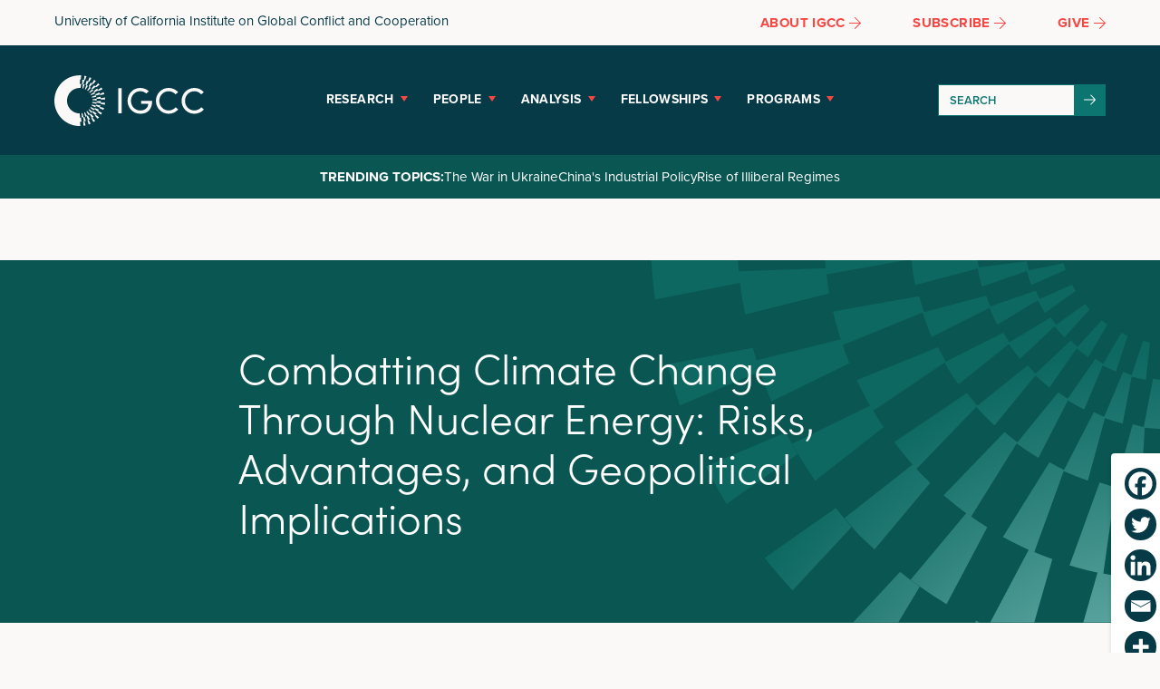

--- FILE ---
content_type: text/html; charset=UTF-8
request_url: https://ucigcc.org/publication/combatting-climate-change-through-nuclear-energy-risks-advantages-and-geopolitical-implications/
body_size: 15084
content:
<!doctype html>
<!--[if lt IE 7]> <html class="no-js lt-ie9 lt-ie8 lt-ie7" lang="en"> <![endif]-->
<!--[if IE 7]>    <html class="no-js lt-ie9 lt-ie8" lang="en"> <![endif]-->
<!--[if IE 8]>    <html class="no-js lt-ie9" lang="en"> <![endif]-->
<!--[if gt IE 8]><!--> <html class="no-js" lang="en-US"> <!--<![endif]-->
<head>
  <meta charset="utf-8">	
  <meta http-equiv="X-UA-Compatible" content="IE=edge">
		
		<meta name="viewport" content="width=device-width, initial-scale=1">
		<meta class="foundation-mq">
		
		<!-- If Site Icon isn't set in customizer -->
					<!-- Icons & Favicons -->
			<link rel="icon" href="https://ucigcc.org/wp-content/themes/igcc-custom/favicon.png">
			<link href="https://ucigcc.org/wp-content/themes/igcc-custom/images/apple-icon-touch.png" rel="apple-touch-icon" />
			<!--[if IE]>
				<link rel="shortcut icon" href="https://ucigcc.org/wp-content/themes/igcc-custom/favicon.ico">
			<![endif]-->
			<meta name="msapplication-TileColor" content="#ffffff">
			<meta name="msapplication-TileImage" content="https://ucigcc.org/wp-content/themes/igcc-custom/images/win8-tile-icon.png">
			<meta name="theme-color" content="#424242">
		
		<title>Combatting Climate Change Through Nuclear Energy: Risks, Advantages, and Geopolitical Implications - IGCC</title>
	<style>img:is([sizes="auto" i], [sizes^="auto," i]) { contain-intrinsic-size: 3000px 1500px }</style>
	<meta name="dc.title" content="Combatting Climate Change Through Nuclear Energy: Risks, Advantages, and Geopolitical Implications - IGCC">
<meta name="dc.description" content="In this policy brief, postdoctoral fellow Edward Jenner analyzes the risks and advantages of advanced small nuclear reactors.">
<meta name="dc.relation" content="https://ucigcc.org/publication/combatting-climate-change-through-nuclear-energy-risks-advantages-and-geopolitical-implications/">
<meta name="dc.source" content="https://ucigcc.org/">
<meta name="dc.language" content="en_US">
<meta name="description" content="In this policy brief, postdoctoral fellow Edward Jenner analyzes the risks and advantages of advanced small nuclear reactors.">
<meta name="robots" content="index, follow, max-snippet:-1, max-image-preview:large, max-video-preview:-1">
<link rel="canonical" href="https://ucigcc.org/publication/combatting-climate-change-through-nuclear-energy-risks-advantages-and-geopolitical-implications/">
<meta name="twitter:card" content="summary_large_image">
<meta name="twitter:site" content="UCIGCC">
<meta name="twitter:creator" content="UCIGCC">
<meta name="twitter:title" content="Combatting Climate Change Through Nuclear Energy: Risks, Advantages, and Geopolitical Implications - IGCC">
<meta name="twitter:description" content="In this policy brief, postdoctoral fellow Edward Jenner analyzes the risks and advantages of advanced small nuclear reactors.">
<meta name="twitter:image" content="https://ucigcc.org/wp-content/uploads/2022/09/igcc-pdf-combating-climate-change-through-nuclear-energy-edward-jenner-thumbs.jpg">
<link rel='dns-prefetch' href='//use.typekit.net' />
<link rel="alternate" type="application/rss+xml" title="IGCC &raquo; Feed" href="https://ucigcc.org/feed/" />
<link rel="alternate" type="application/rss+xml" title="IGCC &raquo; Comments Feed" href="https://ucigcc.org/comments/feed/" />
		<style id='wp-block-library-theme-inline-css' type='text/css'>
.wp-block-audio :where(figcaption){color:#555;font-size:13px;text-align:center}.is-dark-theme .wp-block-audio :where(figcaption){color:#ffffffa6}.wp-block-audio{margin:0 0 1em}.wp-block-code{border:1px solid #ccc;border-radius:4px;font-family:Menlo,Consolas,monaco,monospace;padding:.8em 1em}.wp-block-embed :where(figcaption){color:#555;font-size:13px;text-align:center}.is-dark-theme .wp-block-embed :where(figcaption){color:#ffffffa6}.wp-block-embed{margin:0 0 1em}.blocks-gallery-caption{color:#555;font-size:13px;text-align:center}.is-dark-theme .blocks-gallery-caption{color:#ffffffa6}:root :where(.wp-block-image figcaption){color:#555;font-size:13px;text-align:center}.is-dark-theme :root :where(.wp-block-image figcaption){color:#ffffffa6}.wp-block-image{margin:0 0 1em}.wp-block-pullquote{border-bottom:4px solid;border-top:4px solid;color:currentColor;margin-bottom:1.75em}.wp-block-pullquote cite,.wp-block-pullquote footer,.wp-block-pullquote__citation{color:currentColor;font-size:.8125em;font-style:normal;text-transform:uppercase}.wp-block-quote{border-left:.25em solid;margin:0 0 1.75em;padding-left:1em}.wp-block-quote cite,.wp-block-quote footer{color:currentColor;font-size:.8125em;font-style:normal;position:relative}.wp-block-quote:where(.has-text-align-right){border-left:none;border-right:.25em solid;padding-left:0;padding-right:1em}.wp-block-quote:where(.has-text-align-center){border:none;padding-left:0}.wp-block-quote.is-large,.wp-block-quote.is-style-large,.wp-block-quote:where(.is-style-plain){border:none}.wp-block-search .wp-block-search__label{font-weight:700}.wp-block-search__button{border:1px solid #ccc;padding:.375em .625em}:where(.wp-block-group.has-background){padding:1.25em 2.375em}.wp-block-separator.has-css-opacity{opacity:.4}.wp-block-separator{border:none;border-bottom:2px solid;margin-left:auto;margin-right:auto}.wp-block-separator.has-alpha-channel-opacity{opacity:1}.wp-block-separator:not(.is-style-wide):not(.is-style-dots){width:100px}.wp-block-separator.has-background:not(.is-style-dots){border-bottom:none;height:1px}.wp-block-separator.has-background:not(.is-style-wide):not(.is-style-dots){height:2px}.wp-block-table{margin:0 0 1em}.wp-block-table td,.wp-block-table th{word-break:normal}.wp-block-table :where(figcaption){color:#555;font-size:13px;text-align:center}.is-dark-theme .wp-block-table :where(figcaption){color:#ffffffa6}.wp-block-video :where(figcaption){color:#555;font-size:13px;text-align:center}.is-dark-theme .wp-block-video :where(figcaption){color:#ffffffa6}.wp-block-video{margin:0 0 1em}:root :where(.wp-block-template-part.has-background){margin-bottom:0;margin-top:0;padding:1.25em 2.375em}
</style>
<style id='classic-theme-styles-inline-css' type='text/css'>
/*! This file is auto-generated */
.wp-block-button__link{color:#fff;background-color:#32373c;border-radius:9999px;box-shadow:none;text-decoration:none;padding:calc(.667em + 2px) calc(1.333em + 2px);font-size:1.125em}.wp-block-file__button{background:#32373c;color:#fff;text-decoration:none}
</style>
<style id='safe-svg-svg-icon-style-inline-css' type='text/css'>
.safe-svg-cover{text-align:center}.safe-svg-cover .safe-svg-inside{display:inline-block;max-width:100%}.safe-svg-cover svg{fill:currentColor;height:100%;max-height:100%;max-width:100%;width:100%}

</style>
<style id='wpseopress-local-business-style-inline-css' type='text/css'>
span.wp-block-wpseopress-local-business-field{margin-right:8px}

</style>
<style id='wpseopress-table-of-contents-style-inline-css' type='text/css'>
.wp-block-wpseopress-table-of-contents li.active>a{font-weight:bold}

</style>
<style id='global-styles-inline-css' type='text/css'>
:root{--wp--preset--aspect-ratio--square: 1;--wp--preset--aspect-ratio--4-3: 4/3;--wp--preset--aspect-ratio--3-4: 3/4;--wp--preset--aspect-ratio--3-2: 3/2;--wp--preset--aspect-ratio--2-3: 2/3;--wp--preset--aspect-ratio--16-9: 16/9;--wp--preset--aspect-ratio--9-16: 9/16;--wp--preset--color--black: #000000;--wp--preset--color--cyan-bluish-gray: #abb8c3;--wp--preset--color--white: #ffffff;--wp--preset--color--pale-pink: #f78da7;--wp--preset--color--vivid-red: #cf2e2e;--wp--preset--color--luminous-vivid-orange: #ff6900;--wp--preset--color--luminous-vivid-amber: #fcb900;--wp--preset--color--light-green-cyan: #7bdcb5;--wp--preset--color--vivid-green-cyan: #00d084;--wp--preset--color--pale-cyan-blue: #8ed1fc;--wp--preset--color--vivid-cyan-blue: #0693e3;--wp--preset--color--vivid-purple: #9b51e0;--wp--preset--color--primary-color: #a156b4;--wp--preset--color--secondary-color: #d0a5db;--wp--preset--color--theme-light-gray: #eee;--wp--preset--color--theme-dark-gray: #444;--wp--preset--gradient--vivid-cyan-blue-to-vivid-purple: linear-gradient(135deg,rgba(6,147,227,1) 0%,rgb(155,81,224) 100%);--wp--preset--gradient--light-green-cyan-to-vivid-green-cyan: linear-gradient(135deg,rgb(122,220,180) 0%,rgb(0,208,130) 100%);--wp--preset--gradient--luminous-vivid-amber-to-luminous-vivid-orange: linear-gradient(135deg,rgba(252,185,0,1) 0%,rgba(255,105,0,1) 100%);--wp--preset--gradient--luminous-vivid-orange-to-vivid-red: linear-gradient(135deg,rgba(255,105,0,1) 0%,rgb(207,46,46) 100%);--wp--preset--gradient--very-light-gray-to-cyan-bluish-gray: linear-gradient(135deg,rgb(238,238,238) 0%,rgb(169,184,195) 100%);--wp--preset--gradient--cool-to-warm-spectrum: linear-gradient(135deg,rgb(74,234,220) 0%,rgb(151,120,209) 20%,rgb(207,42,186) 40%,rgb(238,44,130) 60%,rgb(251,105,98) 80%,rgb(254,248,76) 100%);--wp--preset--gradient--blush-light-purple: linear-gradient(135deg,rgb(255,206,236) 0%,rgb(152,150,240) 100%);--wp--preset--gradient--blush-bordeaux: linear-gradient(135deg,rgb(254,205,165) 0%,rgb(254,45,45) 50%,rgb(107,0,62) 100%);--wp--preset--gradient--luminous-dusk: linear-gradient(135deg,rgb(255,203,112) 0%,rgb(199,81,192) 50%,rgb(65,88,208) 100%);--wp--preset--gradient--pale-ocean: linear-gradient(135deg,rgb(255,245,203) 0%,rgb(182,227,212) 50%,rgb(51,167,181) 100%);--wp--preset--gradient--electric-grass: linear-gradient(135deg,rgb(202,248,128) 0%,rgb(113,206,126) 100%);--wp--preset--gradient--midnight: linear-gradient(135deg,rgb(2,3,129) 0%,rgb(40,116,252) 100%);--wp--preset--font-size--small: 13px;--wp--preset--font-size--medium: 20px;--wp--preset--font-size--large: 36px;--wp--preset--font-size--x-large: 42px;--wp--preset--spacing--20: 0.44rem;--wp--preset--spacing--30: 0.67rem;--wp--preset--spacing--40: 1rem;--wp--preset--spacing--50: 1.5rem;--wp--preset--spacing--60: 2.25rem;--wp--preset--spacing--70: 3.38rem;--wp--preset--spacing--80: 5.06rem;--wp--preset--shadow--natural: 6px 6px 9px rgba(0, 0, 0, 0.2);--wp--preset--shadow--deep: 12px 12px 50px rgba(0, 0, 0, 0.4);--wp--preset--shadow--sharp: 6px 6px 0px rgba(0, 0, 0, 0.2);--wp--preset--shadow--outlined: 6px 6px 0px -3px rgba(255, 255, 255, 1), 6px 6px rgba(0, 0, 0, 1);--wp--preset--shadow--crisp: 6px 6px 0px rgba(0, 0, 0, 1);}:where(.is-layout-flex){gap: 0.5em;}:where(.is-layout-grid){gap: 0.5em;}body .is-layout-flex{display: flex;}.is-layout-flex{flex-wrap: wrap;align-items: center;}.is-layout-flex > :is(*, div){margin: 0;}body .is-layout-grid{display: grid;}.is-layout-grid > :is(*, div){margin: 0;}:where(.wp-block-columns.is-layout-flex){gap: 2em;}:where(.wp-block-columns.is-layout-grid){gap: 2em;}:where(.wp-block-post-template.is-layout-flex){gap: 1.25em;}:where(.wp-block-post-template.is-layout-grid){gap: 1.25em;}.has-black-color{color: var(--wp--preset--color--black) !important;}.has-cyan-bluish-gray-color{color: var(--wp--preset--color--cyan-bluish-gray) !important;}.has-white-color{color: var(--wp--preset--color--white) !important;}.has-pale-pink-color{color: var(--wp--preset--color--pale-pink) !important;}.has-vivid-red-color{color: var(--wp--preset--color--vivid-red) !important;}.has-luminous-vivid-orange-color{color: var(--wp--preset--color--luminous-vivid-orange) !important;}.has-luminous-vivid-amber-color{color: var(--wp--preset--color--luminous-vivid-amber) !important;}.has-light-green-cyan-color{color: var(--wp--preset--color--light-green-cyan) !important;}.has-vivid-green-cyan-color{color: var(--wp--preset--color--vivid-green-cyan) !important;}.has-pale-cyan-blue-color{color: var(--wp--preset--color--pale-cyan-blue) !important;}.has-vivid-cyan-blue-color{color: var(--wp--preset--color--vivid-cyan-blue) !important;}.has-vivid-purple-color{color: var(--wp--preset--color--vivid-purple) !important;}.has-black-background-color{background-color: var(--wp--preset--color--black) !important;}.has-cyan-bluish-gray-background-color{background-color: var(--wp--preset--color--cyan-bluish-gray) !important;}.has-white-background-color{background-color: var(--wp--preset--color--white) !important;}.has-pale-pink-background-color{background-color: var(--wp--preset--color--pale-pink) !important;}.has-vivid-red-background-color{background-color: var(--wp--preset--color--vivid-red) !important;}.has-luminous-vivid-orange-background-color{background-color: var(--wp--preset--color--luminous-vivid-orange) !important;}.has-luminous-vivid-amber-background-color{background-color: var(--wp--preset--color--luminous-vivid-amber) !important;}.has-light-green-cyan-background-color{background-color: var(--wp--preset--color--light-green-cyan) !important;}.has-vivid-green-cyan-background-color{background-color: var(--wp--preset--color--vivid-green-cyan) !important;}.has-pale-cyan-blue-background-color{background-color: var(--wp--preset--color--pale-cyan-blue) !important;}.has-vivid-cyan-blue-background-color{background-color: var(--wp--preset--color--vivid-cyan-blue) !important;}.has-vivid-purple-background-color{background-color: var(--wp--preset--color--vivid-purple) !important;}.has-black-border-color{border-color: var(--wp--preset--color--black) !important;}.has-cyan-bluish-gray-border-color{border-color: var(--wp--preset--color--cyan-bluish-gray) !important;}.has-white-border-color{border-color: var(--wp--preset--color--white) !important;}.has-pale-pink-border-color{border-color: var(--wp--preset--color--pale-pink) !important;}.has-vivid-red-border-color{border-color: var(--wp--preset--color--vivid-red) !important;}.has-luminous-vivid-orange-border-color{border-color: var(--wp--preset--color--luminous-vivid-orange) !important;}.has-luminous-vivid-amber-border-color{border-color: var(--wp--preset--color--luminous-vivid-amber) !important;}.has-light-green-cyan-border-color{border-color: var(--wp--preset--color--light-green-cyan) !important;}.has-vivid-green-cyan-border-color{border-color: var(--wp--preset--color--vivid-green-cyan) !important;}.has-pale-cyan-blue-border-color{border-color: var(--wp--preset--color--pale-cyan-blue) !important;}.has-vivid-cyan-blue-border-color{border-color: var(--wp--preset--color--vivid-cyan-blue) !important;}.has-vivid-purple-border-color{border-color: var(--wp--preset--color--vivid-purple) !important;}.has-vivid-cyan-blue-to-vivid-purple-gradient-background{background: var(--wp--preset--gradient--vivid-cyan-blue-to-vivid-purple) !important;}.has-light-green-cyan-to-vivid-green-cyan-gradient-background{background: var(--wp--preset--gradient--light-green-cyan-to-vivid-green-cyan) !important;}.has-luminous-vivid-amber-to-luminous-vivid-orange-gradient-background{background: var(--wp--preset--gradient--luminous-vivid-amber-to-luminous-vivid-orange) !important;}.has-luminous-vivid-orange-to-vivid-red-gradient-background{background: var(--wp--preset--gradient--luminous-vivid-orange-to-vivid-red) !important;}.has-very-light-gray-to-cyan-bluish-gray-gradient-background{background: var(--wp--preset--gradient--very-light-gray-to-cyan-bluish-gray) !important;}.has-cool-to-warm-spectrum-gradient-background{background: var(--wp--preset--gradient--cool-to-warm-spectrum) !important;}.has-blush-light-purple-gradient-background{background: var(--wp--preset--gradient--blush-light-purple) !important;}.has-blush-bordeaux-gradient-background{background: var(--wp--preset--gradient--blush-bordeaux) !important;}.has-luminous-dusk-gradient-background{background: var(--wp--preset--gradient--luminous-dusk) !important;}.has-pale-ocean-gradient-background{background: var(--wp--preset--gradient--pale-ocean) !important;}.has-electric-grass-gradient-background{background: var(--wp--preset--gradient--electric-grass) !important;}.has-midnight-gradient-background{background: var(--wp--preset--gradient--midnight) !important;}.has-small-font-size{font-size: var(--wp--preset--font-size--small) !important;}.has-medium-font-size{font-size: var(--wp--preset--font-size--medium) !important;}.has-large-font-size{font-size: var(--wp--preset--font-size--large) !important;}.has-x-large-font-size{font-size: var(--wp--preset--font-size--x-large) !important;}
:where(.wp-block-post-template.is-layout-flex){gap: 1.25em;}:where(.wp-block-post-template.is-layout-grid){gap: 1.25em;}
:where(.wp-block-columns.is-layout-flex){gap: 2em;}:where(.wp-block-columns.is-layout-grid){gap: 2em;}
:root :where(.wp-block-pullquote){font-size: 1.5em;line-height: 1.6;}
</style>
<style id='wpgb-head-inline-css' type='text/css'>
.wp-grid-builder:not(.wpgb-template),.wpgb-facet{opacity:0.01}.wpgb-facet fieldset{margin:0;padding:0;border:none;outline:none;box-shadow:none}.wpgb-facet fieldset:last-child{margin-bottom:40px;}.wpgb-facet fieldset legend.wpgb-sr-only{height:1px;width:1px}
</style>
<link rel='stylesheet' id='heateor_sss_frontend_css-css' href='https://ucigcc.org/wp-content/plugins/sassy-social-share/public/css/sassy-social-share-public.css?ver=3.3.79' type='text/css' media='all' />
<style id='heateor_sss_frontend_css-inline-css' type='text/css'>
.heateor_sss_button_instagram span.heateor_sss_svg,a.heateor_sss_instagram span.heateor_sss_svg{background:radial-gradient(circle at 30% 107%,#fdf497 0,#fdf497 5%,#fd5949 45%,#d6249f 60%,#285aeb 90%)}div.heateor_sss_vertical_sharing  a.heateor_sss_button_instagram span{background:#073a47!important;}div.heateor_sss_floating_follow_icons_container a.heateor_sss_button_instagram span{background:#073a47}div.heateor_sss_vertical_sharing a.heateor_sss_button_instagram span:hover{background:#00c4b5!important;}div.heateor_sss_floating_follow_icons_container a.heateor_sss_button_instagram span:hover{background:#00c4b5}.heateor_sss_horizontal_sharing .heateor_sss_svg,.heateor_sss_standard_follow_icons_container .heateor_sss_svg{color:#fff;border-width:0px;border-style:solid;border-color:transparent}.heateor_sss_horizontal_sharing .heateorSssTCBackground{color:#666}.heateor_sss_horizontal_sharing span.heateor_sss_svg:hover,.heateor_sss_standard_follow_icons_container span.heateor_sss_svg:hover{border-color:transparent;}.heateor_sss_vertical_sharing span.heateor_sss_svg,.heateor_sss_floating_follow_icons_container span.heateor_sss_svg{background-color:#073a47!important;background:#073a47!important;color:#ffffff;border-width:5px;border-style:solid;border-color:#ffffff;}.heateor_sss_vertical_sharing .heateorSssTCBackground{color:#666;}.heateor_sss_vertical_sharing span.heateor_sss_svg:hover,.heateor_sss_floating_follow_icons_container span.heateor_sss_svg:hover{background-color:#00c4b5!important;background:#00c4b5!important;border-color:#ffffff;}@media screen and (max-width:900px) {.heateor_sss_vertical_sharing{display:none!important}}div.heateor_sss_mobile_footer{display:none;}@media screen and (max-width:900px){div.heateor_sss_bottom_sharing .heateorSssTCBackground{background-color:white}div.heateor_sss_bottom_sharing{width:100%!important;left:0!important;}div.heateor_sss_bottom_sharing a{width:20% !important;}div.heateor_sss_bottom_sharing .heateor_sss_svg{width: 100% !important;}div.heateor_sss_bottom_sharing div.heateorSssTotalShareCount{font-size:1em!important;line-height:24.5px!important}div.heateor_sss_bottom_sharing div.heateorSssTotalShareText{font-size:.7em!important;line-height:0px!important}div.heateor_sss_mobile_footer{display:block;height:35px;}.heateor_sss_bottom_sharing{padding:0!important;display:block!important;width:auto!important;bottom:-2px!important;top: auto!important;}.heateor_sss_bottom_sharing .heateor_sss_square_count{line-height:inherit;}.heateor_sss_bottom_sharing .heateorSssSharingArrow{display:none;}.heateor_sss_bottom_sharing .heateorSssTCBackground{margin-right:1.1em!important}}
</style>
<link rel='stylesheet' id='adobeFonts-css' href='https://use.typekit.net/exx6ivf.css?ver=6.8.3' type='text/css' media='all' />
<link rel='stylesheet' id='theme-style-css' href='https://ucigcc.org/wp-content/themes/igcc-custom/style.min.css?ver=1762740145' type='text/css' media='all' />
<script type="text/javascript" src="https://ucigcc.org/wp-content/plugins/stop-user-enumeration/frontend/js/frontend.js?ver=1.7.7" id="stop-user-enumeration-js" defer="defer" data-wp-strategy="defer"></script>
<script type="text/javascript" src="https://ucigcc.org/wp-includes/js/jquery/jquery.min.js?ver=3.7.1" id="jquery-core-js"></script>
<script type="text/javascript" src="https://ucigcc.org/wp-includes/js/jquery/jquery-migrate.min.js?ver=3.4.1" id="jquery-migrate-js"></script>
<script type="text/javascript" src="https://ucigcc.org/wp-content/themes/igcc-custom/js/vendor/modernizr-2.6.2.min.js?ver=6.8.3" id="modernizr-js"></script>
<link rel="https://api.w.org/" href="https://ucigcc.org/wp-json/" /><link rel="alternate" title="JSON" type="application/json" href="https://ucigcc.org/wp-json/wp/v2/posts/3178" /><link rel='shortlink' href='https://ucigcc.org/?p=3178' />
<link rel="alternate" title="oEmbed (JSON)" type="application/json+oembed" href="https://ucigcc.org/wp-json/oembed/1.0/embed?url=https%3A%2F%2Fucigcc.org%2Fpublication%2Fcombatting-climate-change-through-nuclear-energy-risks-advantages-and-geopolitical-implications%2F" />
<link rel="alternate" title="oEmbed (XML)" type="text/xml+oembed" href="https://ucigcc.org/wp-json/oembed/1.0/embed?url=https%3A%2F%2Fucigcc.org%2Fpublication%2Fcombatting-climate-change-through-nuclear-energy-risks-advantages-and-geopolitical-implications%2F&#038;format=xml" />
<noscript><style>.wp-grid-builder .wpgb-card.wpgb-card-hidden .wpgb-card-wrapper{opacity:1!important;visibility:visible!important;transform:none!important}.wpgb-facet {opacity:1!important;pointer-events:auto!important}.wpgb-facet *:not(.wpgb-pagination-facet){display:none}</style></noscript>
		<script>
		(function(h,o,t,j,a,r){
			h.hj=h.hj||function(){(h.hj.q=h.hj.q||[]).push(arguments)};
			h._hjSettings={hjid:3295951,hjsv:5};
			a=o.getElementsByTagName('head')[0];
			r=o.createElement('script');r.async=1;
			r.src=t+h._hjSettings.hjid+j+h._hjSettings.hjsv;
			a.appendChild(r);
		})(window,document,'//static.hotjar.com/c/hotjar-','.js?sv=');
		</script>
		
<script async src='https://www.googletagmanager.com/gtag/js?id=G-L27ZB9WJQN'></script><script>
window.dataLayer = window.dataLayer || [];
function gtag(){dataLayer.push(arguments);}gtag('js', new Date());
gtag('set', 'cookie_domain', 'auto');
gtag('set', 'cookie_flags', 'SameSite=None;Secure');
window.addEventListener('load', function () {
    var links = document.querySelectorAll('a');
    for (let i = 0; i < links.length; i++) {
        links[i].addEventListener('click', function(e) {
            var n = this.href.includes('ucigcc.org');
            if (n == false) {
                gtag('event', 'click', {'event_category': 'external links','event_label' : this.href});
            }
        });
        }
    });
    
 gtag('config', 'G-L27ZB9WJQN' , {});

</script>

<!-- Google Tag Manager -->
<script>(function(w,d,s,l,i){w[l]=w[l]||[];w[l].push({'gtm.start':
new Date().getTime(),event:'gtm.js'});var f=d.getElementsByTagName(s)[0],
j=d.createElement(s),dl=l!='dataLayer'?'&l='+l:'';j.async=true;j.src=
'https://www.googletagmanager.com/gtm.js?id='+i+dl;f.parentNode.insertBefore(j,f);
})(window,document,'script','dataLayer','GTM-P2SBB6R');</script>
<!-- End Google Tag Manager -->		
		<!--Analytics-->
		<!-- Global site tag (gtag.js) - Google Analytics -->
<script async src="https://www.googletagmanager.com/gtag/js?id=G-L27ZB9WJQN"></script>
<script>
  window.dataLayer = window.dataLayer || [];
  function gtag(){dataLayer.push(arguments);}
  gtag('js', new Date());

  gtag('config', 'G-L27ZB9WJQN');
</script>		<!--/ Analytics-->

	</head>

	<body class="wp-singular post-template-default single single-post postid-3178 single-format-standard wp-embed-responsive wp-theme-igcc-custom">

		
<!-- Google Tag Manager (noscript) -->
<noscript><iframe src="https://www.googletagmanager.com/ns.html?id=GTM-P2SBB6R"
height="0" width="0" style="display:none;visibility:hidden"></iframe></noscript>
<!-- End Google Tag Manager (noscript) -->
		<a class="screen-reader-text" href="#content">Skip to main content</a>

					<div class="header__top" style="position: sticky !important; top: 0; z-index: 999; background-color:#faf9f8 !important">

				<div class="header__top-inner grid-container">

					<div class="header__top-content grid-x grid-padding-x">

						<div class="header__top-label cell auto">
							<a href="https://ucigcc.org/">University of California Institute on Global Conflict and Cooperation</a>
						</div>

						<div class="header__top-links cell shrink">
														<ul>
								
								<li><a href="/about/" target="_blank" rel="noopener"><span>About IGCC</span> <svg aria-hidden="true" focusable="false" role="img" xmlns="http://www.w3.org/2000/svg" viewBox="0 0 448 512"><path d="M216.464 36.465l-7.071 7.07c-4.686 4.686-4.686 12.284 0 16.971L387.887 239H12c-6.627 0-12 5.373-12 12v10c0 6.627 5.373 12 12 12h375.887L209.393 451.494c-4.686 4.686-4.686 12.284 0 16.971l7.071 7.07c4.686 4.686 12.284 4.686 16.97 0l211.051-211.05c4.686-4.686 4.686-12.284 0-16.971L233.434 36.465c-4.686-4.687-12.284-4.687-16.97 0z"></path></svg></a></li>
								
																<li><a href="https://mailchi.mp/ucigcc/signup" target="_blank" rel="noopener"><span>Subscribe</span> <svg aria-hidden="true" focusable="false" role="img" xmlns="http://www.w3.org/2000/svg" viewBox="0 0 448 512"><path d="M216.464 36.465l-7.071 7.07c-4.686 4.686-4.686 12.284 0 16.971L387.887 239H12c-6.627 0-12 5.373-12 12v10c0 6.627 5.373 12 12 12h375.887L209.393 451.494c-4.686 4.686-4.686 12.284 0 16.971l7.071 7.07c4.686 4.686 12.284 4.686 16.97 0l211.051-211.05c4.686-4.686 4.686-12.284 0-16.971L233.434 36.465c-4.686-4.687-12.284-4.687-16.97 0z"></path></svg></a></li>
																								<li><a href="https://ucigcc.org/give/" target="_blank" rel="noopener"><span>Give</span> <svg aria-hidden="true" focusable="false" role="img" xmlns="http://www.w3.org/2000/svg" viewBox="0 0 448 512"><path d="M216.464 36.465l-7.071 7.07c-4.686 4.686-4.686 12.284 0 16.971L387.887 239H12c-6.627 0-12 5.373-12 12v10c0 6.627 5.373 12 12 12h375.887L209.393 451.494c-4.686 4.686-4.686 12.284 0 16.971l7.071 7.07c4.686 4.686 12.284 4.686 16.97 0l211.051-211.05c4.686-4.686 4.686-12.284 0-16.971L233.434 36.465c-4.686-4.687-12.284-4.687-16.97 0z"></path></svg></a></li>
															</ul>
						</div>

					</div>

				</div>

			</div>
	
		<header class="header">



			<div class="header__bottom">

				<div class="header__bottom-inner grid-container">

					<div class="header__bottom-content grid-x">

						<div class="header__bottom-logo cell small-6 large-2">
							<a href="https://ucigcc.org/">IGCC</a>
						</div>

						<div class="header__bottom-toggle cell small-6">
							<button id="open-nav" aria-label="Menu" aria-expanded="false" aria-controls="menu" href="#">Menu</button>
						</div>

						<div class="header__bottom-menu cell large-8">
							<nav>
				        <ul class="nav-menu">
				            <li class="nav-item">
				                <a class="nav-item-has-mega" href="#">Research</a>
				                <div class="sub-nav">
				                	<div class="sub-nav-inner">
				                    <ul class="sub-nav-group sub-nav-group-heading">
				                      <li class="sub-nav-group-label">Research</li>
				                    </ul>
				                    <ul class="sub-nav-group sub-nav-group-menus">
				                    	<li class="sub-nav-group-label-small">Core Themes</li>
				                    	<li id="menu-item-328" class="menu-item menu-item-type-taxonomy menu-item-object-themes menu-item-328"><a href="https://ucigcc.org/research/china-and-the-indo-pacific/">China and the Indo-Pacific</a></li>
<li id="menu-item-326" class="menu-item menu-item-type-taxonomy menu-item-object-themes current-post-ancestor current-menu-parent current-post-parent menu-item-326"><a href="https://ucigcc.org/research/climate-change-and-security/">Climate Change and Security</a></li>
<li id="menu-item-329" class="menu-item menu-item-type-taxonomy menu-item-object-themes menu-item-329"><a href="https://ucigcc.org/research/defense-and-national-security/">Defense and National Security</a></li>
<li id="menu-item-336" class="menu-item menu-item-type-taxonomy menu-item-object-themes menu-item-336"><a href="https://ucigcc.org/research/future-of-democracy/">Future of Democracy</a></li>
<li id="menu-item-325" class="menu-item menu-item-type-taxonomy menu-item-object-themes current-post-ancestor current-menu-parent current-post-parent menu-item-325"><a href="https://ucigcc.org/research/geoeconomics-and-great-power-competition/">Geoeconomics and Great Power Competition</a></li>
<li id="menu-item-327" class="menu-item menu-item-type-taxonomy menu-item-object-themes current-post-ancestor current-menu-parent current-post-parent menu-item-327"><a href="https://ucigcc.org/research/nuclear-security/">Nuclear Security</a></li>
<li id="menu-item-6481" class="menu-item menu-item-type-taxonomy menu-item-object-themes current-post-ancestor current-menu-parent current-post-parent menu-item-6481"><a href="https://ucigcc.org/research/science-technology-and-innovation/">Science, Technology, and Innovation</a></li>
				                    </ul>
				                   </div>
				                </div>
				            </li>
				            <li class="nav-item">
				                <a class="nav-item-has-mega" href="https://ucigcc.org/people/">People</a>
				                <div class="sub-nav">
				                	<div class="sub-nav-inner">
				                		<ul class="sub-nav-group sub-nav-group-heading">
				                      <li class="sub-nav-group-label">People</li>
				                    </ul>
				                    <ul class="sub-nav-group sub-nav-group-menus">
				                    	<li id="menu-item-320" class="menu-item menu-item-type-custom menu-item-object-custom menu-item-320"><a href="https://ucigcc.org/people/#leadership">Leadership</a></li>
<li id="menu-item-321" class="menu-item menu-item-type-custom menu-item-object-custom menu-item-321"><a href="https://ucigcc.org/people/#steering-committee">Steering Committee</a></li>
<li id="menu-item-11366" class="menu-item menu-item-type-custom menu-item-object-custom menu-item-11366"><a href="https://ucigcc.org/people/#senior-fellows">Senior Fellows</a></li>
<li id="menu-item-323" class="menu-item menu-item-type-custom menu-item-object-custom menu-item-323"><a href="https://ucigcc.org/people/#fellows">Fellows</a></li>
<li id="menu-item-322" class="menu-item menu-item-type-custom menu-item-object-custom menu-item-322"><a href="https://ucigcc.org/people/#researchers">Affiliated Researchers</a></li>
<li id="menu-item-324" class="menu-item menu-item-type-custom menu-item-object-custom menu-item-324"><a href="https://ucigcc.org/people/#staff">Staff</a></li>
<li id="menu-item-406" class="view-all menu-item menu-item-type-post_type menu-item-object-page menu-item-406"><a href="https://ucigcc.org/people/">View All</a></li>
				                    </ul>
				                   </div>
				                </div>
				            </li>
				            <li class="nav-item">
				                <a class="nav-item-has-mega" href="https://ucigcc.org/latest/">Analysis</a>
				                <div class="sub-nav">
				                	<div class="sub-nav-inner">
				                		<ul class="sub-nav-group sub-nav-group-heading">
				                      <li class="sub-nav-group-label">Analysis</li>
				                    </ul>
				                    <ul class="sub-nav-group sub-nav-group-menus">
				                    	<li id="menu-item-6811" class="menu-item menu-item-type-taxonomy menu-item-object-category current-post-ancestor current-menu-parent current-post-parent menu-item-6811"><a href="https://ucigcc.org/category/publication/">Publications</a></li>
<li id="menu-item-317" class="menu-item menu-item-type-taxonomy menu-item-object-category menu-item-317"><a href="https://ucigcc.org/category/blog/">Blog: Global Policy At A Glance</a></li>
<li id="menu-item-7003" class="menu-item menu-item-type-taxonomy menu-item-object-category menu-item-7003"><a href="https://ucigcc.org/category/podcast/talking-policy/">Talking Policy Podcast</a></li>
<li id="menu-item-7001" class="menu-item menu-item-type-taxonomy menu-item-object-category menu-item-7001"><a href="https://ucigcc.org/category/alumni-confidential/">Alumni Confidential</a></li>
<li id="menu-item-6812" class="menu-item menu-item-type-taxonomy menu-item-object-category menu-item-6812"><a href="https://ucigcc.org/category/interview/">Interviews</a></li>
<li id="menu-item-11767" class="menu-item menu-item-type-post_type menu-item-object-page menu-item-11767"><a href="https://ucigcc.org/collections/">Collections</a></li>
<li id="menu-item-315" class="menu-item menu-item-type-taxonomy menu-item-object-category menu-item-315"><a href="https://ucigcc.org/category/news/">News</a></li>
<li id="menu-item-1463" class="menu-item menu-item-type-post_type menu-item-object-page menu-item-1463"><a href="https://ucigcc.org/all-events/">Events</a></li>
<li id="menu-item-407" class="view-all menu-item menu-item-type-post_type menu-item-object-page menu-item-407"><a href="https://ucigcc.org/latest/">View All</a></li>
				                    </ul>
				                  </div>
				                </div>
				            </li>

							<li class="nav-item">
				                <a class="nav-item-has-mega" href="https://ucigcc.org/funding/">Fellowships</a>
				                <div class="sub-nav">
				                	<div class="sub-nav-inner">
										<ul class="sub-nav-group sub-nav-group-heading">
				                      		<li class="sub-nav-group-label">Fellowships</li>
				                    	</ul>
				                		<ul class="sub-nav-group sub-nav-group-menus">
				                    		<li id="menu-item-331" class="menu-item menu-item-type-post_type menu-item-object-funding menu-item-331"><a href="https://ucigcc.org/funding/dissertation-fellowship/">Dissertation Fellowship</a></li>
<li id="menu-item-330" class="menu-item menu-item-type-post_type menu-item-object-funding menu-item-330"><a href="https://ucigcc.org/funding/postdoctoral-fellowship/">Postdoctoral Fellowship</a></li>
				                    	</ul>
				                   </div>
				                </div>
				            </li>
							
							<li class="nav-item">
				                <a class="nav-item-has-mega" href="https://ucigcc.org/training/">Programs</a>
				                <div class="sub-nav">
				                	<div class="sub-nav-inner">
										<ul class="sub-nav-group sub-nav-group-heading">
				                      		<li class="sub-nav-group-label">Programs</li>
				                    	</ul>
				                		<ul class="sub-nav-group sub-nav-group-menus">
				                    		<li id="menu-item-444" class="menu-item menu-item-type-post_type menu-item-object-training menu-item-444"><a href="https://ucigcc.org/training/ppnt/">Public Policy and Nuclear Threats</a></li>
<li id="menu-item-7502" class="menu-item menu-item-type-custom menu-item-object-custom menu-item-7502"><a href="https://ucigcc.org/research/china-and-the-indo-pacific/northeast-asia-cooperation-dialogue/">Northeast Asia Cooperation Dialogue</a></li>
<li id="menu-item-7685" class="menu-item menu-item-type-post_type menu-item-object-page menu-item-7685"><a href="https://ucigcc.org/university-of-california-conference-on-international-cooperation/">UC Conference on International Cooperation</a></li>
<li id="menu-item-334" class="menu-item menu-item-type-post_type menu-item-object-training menu-item-334"><a href="https://ucigcc.org/training/sitc/">Chinese Defense and Strategic Innovation Policy</a></li>
				                    	</ul>
				                   </div>
				                </div>
				            </li>
				        </ul>
				    	</nav>
						</div>

						<div class="header__bottom-search cell large-2">
							<form method="get" class="searchform" action="https://ucigcc.org/">
	<input type="search" placeholder="SEARCH" value="" name="s" id="s" />
	<button type="submit" id="searchsubmit"><span>Search</span></button>
</form>
						</div>

					</div>

				</div>

			</div>
			
			
						
						
				<div class="trendingtopics">

					<div style="color:#FFFFFF;font-weight:bold;font-size:0.95rem;">
							<span style="text-transform:uppercase;">Trending Topics:</span> 
					</div>
					
										
					<div>
						<a href="https://ucigcc.org/collections/the-war-in-ukraine/">The War in Ukraine</a>
					</div>
					
										
					<div>
						<a href="https://ucigcc.org/project/china-science-technology-innovation-and-industrial-ecosystems/">China's Industrial Policy</a>
					</div>
					
										
					<div>
						<a href="https://ucigcc.org/project/stabilizing-authoritarian-rule-the-role-of-international-institutions/">Rise of Illiberal Regimes</a>
					</div>
					
										
				</div>
					
		</header>
		
		<main id="content">
	
<article id="post-3178" class="post-detail grid-container post-3178 post type-post status-publish format-standard has-post-thumbnail hentry category-publication category-policy-brief themes-climate-change-and-security themes-geoeconomics-and-great-power-competition themes-the-new-great-power-competition themes-nuclear-security themes-science-technology-and-innovation">

	<div class="post-detail__header post-detail__header--pdf 
								post-detail__header-bg--3 grid-container">
	
		<div class="post-detail__header-inner grid-x grid-padding-x align-center align-middle">

			<h1 class="cell large-8"><span class="fade-title">Combatting Climate Change Through Nuclear Energy: Risks, Advantages, and Geopolitical Implications</span></h1>

		</div>

	</div>

	<div class="post-detail__content post-detail__content--pdf grid-container">

		<div class="post-detail__content-inner grid-x grid-padding-x">

			<div class="post-detail__meta large-2 cell">

				<p>September 08, 2022<br/>
				<a href="https://ucigcc.org/people/edward-jenner/">Edward Jenner</a></p>

				<div class="post-detail__meta-category">
					
					<a href="https://ucigcc.org/category/publication/policy-brief/">Policy Brief</a>
				</div>

				<div style="padding-top:20px;">

									</div>

			</div>

			
			<div class="post-detail__body post-detail__body--pdf large-8 
						
										
						
						cell">

				
								<div class="post-detail__body-intro post-detail__body-intro--pdf grid-x">

					<div class="post-detail__body-intro-image cell large-6">
						<img src="https://ucigcc.org/wp-content/uploads/2022/09/igcc-pdf-combating-climate-change-through-nuclear-energy-edward-jenner.jpg" alt="" />
					</div>

					<div class="post-detail__body-intro-text cell large-6">
						<p>In this policy brief, postdoctoral fellow Edward Jenner analyzes the risks and advantages of advanced small nuclear reactors.</p>

												<a class="button button--outline button--alt" href="https://ucigcc.org/wp-content/uploads/2022/09/Jenner_Climate-Change-Through-Nuclear-Energy_Policy-Brief-Final.pdf"><span>Download</span> <svg aria-hidden="true" focusable="false" role="img" xmlns="http://www.w3.org/2000/svg" viewBox="0 0 448 512"><path d="M216.464 36.465l-7.071 7.07c-4.686 4.686-4.686 12.284 0 16.971L387.887 239H12c-6.627 0-12 5.373-12 12v10c0 6.627 5.373 12 12 12h375.887L209.393 451.494c-4.686 4.686-4.686 12.284 0 16.971l7.071 7.07c4.686 4.686 12.284 4.686 16.97 0l211.051-211.05c4.686-4.686 4.686-12.284 0-16.971L233.434 36.465c-4.686-4.687-12.284-4.687-16.97 0z"></path></svg></a>
						
											</div>

				</div>
				
				<div class="post-detail__body-copy">
					
					
					<p>Use of nuclear energy is likely to grow in the coming decades, in part to combat climate change. Increased deployment of nuclear energy will likely include use of advanced small reactors, which can facilitate decarbonization, increase nuclear safety, supplement gaps in renewable energy production, provide energy to low-demand communities, help desalinate water, and increase energy security. But there are also risks. Nuclear power, such as that produced by advanced small reactors, put nuclear material in more locations and use higher enrichment fuel for some reactor designs, both of which are security concerns. Moreover, while China and Russia already have operating advanced small reactors and are exploring using reactors aboard floating nuclear power plants, the U.S. will likely not have an operational advanced small reactor until the late 2020s. This brief explores the benefits and risks of advanced small nuclear reactors and describes strategies to mitigate these risks. The bottom line: advanced small nuclear reactors are a beneficial tool for reducing carbon emissions. But their safe deployment and use require increasing nuclear security expertise and assessing both nuclear fuel and advanced small reactor needs. Moreover, nuclear newcomers need support to adopt nuclear norms and develop domestic nuclear regulatory bodies to lower the potential risks of nuclear energy while maximizing the potential benefits.</p>
<div class='heateor_sss_sharing_container heateor_sss_vertical_sharing heateor_sss_bottom_sharing' style='width:39px;right: -5px;top: 500px;background-color: #ffffff' data-heateor-sss-href='https://ucigcc.org/publication/combatting-climate-change-through-nuclear-energy-risks-advantages-and-geopolitical-implications/'><div class="heateor_sss_sharing_ul"><a aria-label="Facebook" class="heateor_sss_facebook" href="https://www.facebook.com/sharer/sharer.php?u=https%3A%2F%2Fucigcc.org%2Fpublication%2Fcombatting-climate-change-through-nuclear-energy-risks-advantages-and-geopolitical-implications%2F" title="Facebook" rel="nofollow noopener" target="_blank" style="font-size:32px!important;box-shadow:none;display:inline-block;vertical-align:middle"><span class="heateor_sss_svg" style="background-color:#0765FE;width:35px;height:35px;border-radius:999px;display:inline-block;opacity:1;float:left;font-size:32px;box-shadow:none;display:inline-block;font-size:16px;padding:0 4px;vertical-align:middle;background-repeat:repeat;overflow:hidden;padding:0;cursor:pointer;box-sizing:content-box"><svg style="display:block;border-radius:999px;" focusable="false" aria-hidden="true" xmlns="http://www.w3.org/2000/svg" width="100%" height="100%" viewBox="0 0 32 32"><path fill="#ffffff" d="M28 16c0-6.627-5.373-12-12-12S4 9.373 4 16c0 5.628 3.875 10.35 9.101 11.647v-7.98h-2.474V16H13.1v-1.58c0-4.085 1.849-5.978 5.859-5.978.76 0 2.072.15 2.608.298v3.325c-.283-.03-.775-.045-1.386-.045-1.967 0-2.728.745-2.728 2.683V16h3.92l-.673 3.667h-3.247v8.245C23.395 27.195 28 22.135 28 16Z"></path></svg></span></a><a aria-label="Twitter" class="heateor_sss_button_twitter" href="https://twitter.com/intent/tweet?text=Combatting%20Climate%20Change%20Through%20Nuclear%20Energy%3A%20Risks%2C%20Advantages%2C%20and%20Geopolitical%20Implications&url=https%3A%2F%2Fucigcc.org%2Fpublication%2Fcombatting-climate-change-through-nuclear-energy-risks-advantages-and-geopolitical-implications%2F" title="Twitter" rel="nofollow noopener" target="_blank" style="font-size:32px!important;box-shadow:none;display:inline-block;vertical-align:middle"><span class="heateor_sss_svg heateor_sss_s__default heateor_sss_s_twitter" style="background-color:#55acee;width:35px;height:35px;border-radius:999px;display:inline-block;opacity:1;float:left;font-size:32px;box-shadow:none;display:inline-block;font-size:16px;padding:0 4px;vertical-align:middle;background-repeat:repeat;overflow:hidden;padding:0;cursor:pointer;box-sizing:content-box"><svg style="display:block;border-radius:999px;" focusable="false" aria-hidden="true" xmlns="http://www.w3.org/2000/svg" width="100%" height="100%" viewBox="-4 -4 39 39"><path d="M28 8.557a9.913 9.913 0 0 1-2.828.775 4.93 4.93 0 0 0 2.166-2.725 9.738 9.738 0 0 1-3.13 1.194 4.92 4.92 0 0 0-3.593-1.55 4.924 4.924 0 0 0-4.794 6.049c-4.09-.21-7.72-2.17-10.15-5.15a4.942 4.942 0 0 0-.665 2.477c0 1.71.87 3.214 2.19 4.1a4.968 4.968 0 0 1-2.23-.616v.06c0 2.39 1.7 4.38 3.952 4.83-.414.115-.85.174-1.297.174-.318 0-.626-.03-.928-.086a4.935 4.935 0 0 0 4.6 3.42 9.893 9.893 0 0 1-6.114 2.107c-.398 0-.79-.023-1.175-.068a13.953 13.953 0 0 0 7.55 2.213c9.056 0 14.01-7.507 14.01-14.013 0-.213-.005-.426-.015-.637.96-.695 1.795-1.56 2.455-2.55z" fill="#ffffff"></path></svg></span></a><a aria-label="Linkedin" class="heateor_sss_button_linkedin" href="https://www.linkedin.com/sharing/share-offsite/?url=https%3A%2F%2Fucigcc.org%2Fpublication%2Fcombatting-climate-change-through-nuclear-energy-risks-advantages-and-geopolitical-implications%2F" title="Linkedin" rel="nofollow noopener" target="_blank" style="font-size:32px!important;box-shadow:none;display:inline-block;vertical-align:middle"><span class="heateor_sss_svg heateor_sss_s__default heateor_sss_s_linkedin" style="background-color:#0077b5;width:35px;height:35px;border-radius:999px;display:inline-block;opacity:1;float:left;font-size:32px;box-shadow:none;display:inline-block;font-size:16px;padding:0 4px;vertical-align:middle;background-repeat:repeat;overflow:hidden;padding:0;cursor:pointer;box-sizing:content-box"><svg style="display:block;border-radius:999px;" focusable="false" aria-hidden="true" xmlns="http://www.w3.org/2000/svg" width="100%" height="100%" viewBox="0 0 32 32"><path d="M6.227 12.61h4.19v13.48h-4.19V12.61zm2.095-6.7a2.43 2.43 0 0 1 0 4.86c-1.344 0-2.428-1.09-2.428-2.43s1.084-2.43 2.428-2.43m4.72 6.7h4.02v1.84h.058c.56-1.058 1.927-2.176 3.965-2.176 4.238 0 5.02 2.792 5.02 6.42v7.395h-4.183v-6.56c0-1.564-.03-3.574-2.178-3.574-2.18 0-2.514 1.7-2.514 3.46v6.668h-4.187V12.61z" fill="#ffffff"></path></svg></span></a><a aria-label="Email" class="heateor_sss_email" href="https://ucigcc.org/publication/combatting-climate-change-through-nuclear-energy-risks-advantages-and-geopolitical-implications/" onclick="event.preventDefault();window.open('mailto:?subject=' + decodeURIComponent('Combatting%20Climate%20Change%20Through%20Nuclear%20Energy%3A%20Risks%2C%20Advantages%2C%20and%20Geopolitical%20Implications').replace('&', '%26') + '&body=https%3A%2F%2Fucigcc.org%2Fpublication%2Fcombatting-climate-change-through-nuclear-energy-risks-advantages-and-geopolitical-implications%2F', '_blank')" title="Email" rel="noopener" style="font-size:32px!important;box-shadow:none;display:inline-block;vertical-align:middle"><span class="heateor_sss_svg" style="background-color:#649a3f;width:35px;height:35px;border-radius:999px;display:inline-block;opacity:1;float:left;font-size:32px;box-shadow:none;display:inline-block;font-size:16px;padding:0 4px;vertical-align:middle;background-repeat:repeat;overflow:hidden;padding:0;cursor:pointer;box-sizing:content-box"><svg style="display:block;border-radius:999px;" focusable="false" aria-hidden="true" xmlns="http://www.w3.org/2000/svg" width="100%" height="100%" viewBox="-.75 -.5 36 36"><path d="M 5.5 11 h 23 v 1 l -11 6 l -11 -6 v -1 m 0 2 l 11 6 l 11 -6 v 11 h -22 v -11" stroke-width="1" fill="#ffffff"></path></svg></span></a><a class="heateor_sss_more" aria-label="More" title="More" rel="nofollow noopener" style="font-size: 32px!important;border:0;box-shadow:none;display:inline-block!important;font-size:16px;padding:0 4px;vertical-align: middle;display:inline;" href="https://ucigcc.org/publication/combatting-climate-change-through-nuclear-energy-risks-advantages-and-geopolitical-implications/" onclick="event.preventDefault()"><span class="heateor_sss_svg" style="background-color:#ee8e2d;width:35px;height:35px;border-radius:999px;display:inline-block!important;opacity:1;float:left;font-size:32px!important;box-shadow:none;display:inline-block;font-size:16px;padding:0 4px;vertical-align:middle;display:inline;background-repeat:repeat;overflow:hidden;padding:0;cursor:pointer;box-sizing:content-box;" onclick="heateorSssMoreSharingPopup(this, 'https://ucigcc.org/publication/combatting-climate-change-through-nuclear-energy-risks-advantages-and-geopolitical-implications/', 'Combatting%20Climate%20Change%20Through%20Nuclear%20Energy%3A%20Risks%2C%20Advantages%2C%20and%20Geopolitical%20Implications', '' )"><svg xmlns="http://www.w3.org/2000/svg" xmlns:xlink="http://www.w3.org/1999/xlink" viewBox="-.3 0 32 32" version="1.1" width="100%" height="100%" style="display:block;border-radius:999px;" xml:space="preserve"><g><path fill="#ffffff" d="M18 14V8h-4v6H8v4h6v6h4v-6h6v-4h-6z" fill-rule="evenodd"></path></g></svg></span></a></div><div class="heateorSssClear"></div></div>					
					
										
				</div>
				
			
				<div class="post-detail__body-category">
					<a href="https://ucigcc.org/research/climate-change-and-security/" rel="tag">Climate Change and Security</a> <span>/</span> <a href="https://ucigcc.org/research/geoeconomics-and-great-power-competition/" rel="tag">Geoeconomics and Great Power Competition</a> <span>/</span> <a href="https://ucigcc.org/research/geoeconomics-and-great-power-competition/the-new-great-power-competition/" rel="tag">The New Great Power Competition</a> <span>/</span> <a href="https://ucigcc.org/research/nuclear-security/" rel="tag">Nuclear Security</a> <span>/</span> <a href="https://ucigcc.org/research/science-technology-and-innovation/" rel="tag">Science, Technology, and Innovation</a> 				</div>

			</div>

		</div>

	</div>
	

</article>


    </main>
    <!--</END MAIN>-->
    <footer class="footer">

      <div class="footer__inner grid-container">

        <div class="footer__columns grid-x grid-padding-x">
      
          <div class="footer__address cell large-5">

            <a class="footer__logo" href="https://ucigcc.org/">IGCC</a>
			
            <p><strong>UC Institute on Global Conflict and Cooperation</strong><br />
9500 Gilman Drive #0518<br />
La Jolla, CA 92093-0518</p>
<p style="font-weight: 400;"><strong>Washington, D.C. Office<br />
</strong>UC Washington Center<br />
1608 Rhode Island Ave NW, Ste. 211<br />
Washington, DC 20036</p>

            <ul id="menu-footer-menu" class="menu"><li id="menu-item-11175" class="menu-item menu-item-type-post_type menu-item-object-page menu-item-11175"><a href="https://ucigcc.org/about/">About IGCC</a></li>
<li id="menu-item-3664" class="menu-item menu-item-type-post_type menu-item-object-page menu-item-3664"><a href="https://ucigcc.org/careers/">Careers</a></li>
<li id="menu-item-963" class="menu-item menu-item-type-post_type menu-item-object-page menu-item-963"><a href="https://ucigcc.org/privacy-policy/">Privacy Policy</a></li>
<li id="menu-item-964" class="menu-item menu-item-type-post_type menu-item-object-page menu-item-964"><a href="https://ucigcc.org/accessibility/">Accessibility</a></li>
</ul>
          </div>

          <div class="footer__contact cell large-shrink">

            <h4>Contact</h4>

                        <ul>
                            <li><a href="tel:+18585346106">858-534-6106</a></li>
                          </ul>

                        <a href="mailto:info@ucigcc.org">info@ucigcc.org</a>
            			  
			<div style="margin-top:2rem;"><a href="https://ucigcc.org/about/location-and-directions/">Location and Directions</a></div>

          </div>

          <div class="footer__optin cell large-auto">

            <h4>Stay Connected</h4>

            <p>Receive our e-newsletter</p>

                        <a class="button button--outline" href="https://mailchi.mp/ucigcc/signup" target="_blank" rel="noopener"><span>Subscribe</span></a>

            <ul>
                        <li><a class="instagram" href="https://www.instagram.com/igcc_uc/" target="_blank" rel="noopener"><svg xmlns="http://www.w3.org/2000/svg" width="28" height="28"><path d="M14 .008c-3.802 0-4.28.016-5.772.084-1.49.068-2.508.305-3.399.65a6.862 6.862 0 00-2.48 1.616 6.862 6.862 0 00-1.614 2.48c-.346.89-.583 1.907-.65 3.398C.015 9.729 0 10.206 0 14.008c0 3.802.016 4.279.084 5.772.068 1.49.305 2.508.65 3.398.359.92.837 1.702 1.616 2.48a6.862 6.862 0 002.48 1.615c.89.346 1.908.582 3.398.65 1.493.069 1.97.085 5.772.085 3.802 0 4.279-.016 5.772-.085 1.49-.068 2.508-.304 3.398-.65a6.862 6.862 0 002.48-1.615 6.862 6.862 0 001.615-2.48c.346-.89.583-1.908.65-3.398.069-1.493.085-1.97.085-5.772 0-3.802-.016-4.28-.084-5.772-.068-1.49-.305-2.508-.651-3.399a6.862 6.862 0 00-1.615-2.48A6.862 6.862 0 0023.17.743C22.28.397 21.262.16 19.772.092 18.279.024 17.802.008 14 .008zm0 2.522c3.738 0 4.18.015 5.657.082 1.365.062 2.106.29 2.6.482.653.254 1.12.557 1.61 1.047.49.49.793.956 1.047 1.61.191.493.42 1.235.482 2.6.067 1.476.081 1.919.081 5.657s-.014 4.18-.081 5.657c-.063 1.365-.29 2.106-.482 2.6a4.339 4.339 0 01-1.048 1.61c-.49.49-.956.793-1.61 1.047-.493.191-1.234.42-2.599.482-1.476.067-1.919.081-5.657.081s-4.181-.014-5.657-.081c-1.365-.063-2.107-.29-2.6-.482a4.339 4.339 0 01-1.61-1.048 4.338 4.338 0 01-1.047-1.61c-.192-.493-.42-1.234-.482-2.6-.067-1.475-.082-1.918-.082-5.656 0-3.738.015-4.181.082-5.657.062-1.365.29-2.107.482-2.6a4.339 4.339 0 011.047-1.61c.49-.49.957-.793 1.61-1.047.493-.192 1.235-.42 2.6-.482C9.819 2.545 10.262 2.53 14 2.53"/><path d="M14 18.674a4.667 4.667 0 110-9.333 4.667 4.667 0 010 9.333zM14 6.82a7.19 7.19 0 100 14.378A7.19 7.19 0 0014 6.82zm5.793-.286a1.68 1.68 0 113.36 0 1.68 1.68 0 01-3.36 0z"/></svg><span class="screen-reader-text">Instagram</span></a></li>
                        <li><a class="twitter" href="https://twitter.com/UCIGCC" target="_blank" rel="noopener"><svg xmlns="http://www.w3.org/2000/svg" width="28" height="24"><path d="M25.013 6.998c0 7.548-5.746 16.244-16.246 16.244-3.234 0-6.24-.935-8.767-2.563.458.054.901.07 1.377.07 2.67 0 5.128-.901 7.09-2.438a5.721 5.721 0 01-5.34-3.96 7.18 7.18 0 001.08.088c.513 0 1.026-.07 1.502-.193a5.713 5.713 0 01-4.578-5.604V8.57a5.75 5.75 0 002.582.726A5.707 5.707 0 011.166 4.54c0-1.061.283-2.032.777-2.881a16.24 16.24 0 0011.773 5.975 6.459 6.459 0 01-.141-1.307 5.708 5.708 0 015.71-5.71c1.644 0 3.128.689 4.172 1.803a11.339 11.339 0 003.624-1.379 5.703 5.703 0 01-2.511 3.146 11.395 11.395 0 003.29-.885 12.23 12.23 0 01-2.866 2.953c.019.249.019.495.019.743z"/></svg><span class="screen-reader-text">Twitter</span></a></li>
                        <li><a class="linkedin" href="https://www.linkedin.com/company/uc-igcc/" target="_blank" rel="noopener"><svg xmlns="http://www.w3.org/2000/svg" width="25" height="25"><path d="M19.327 24.376v-7.92c0-1.888-.037-4.31-2.628-4.31-2.625 0-3.03 2.05-3.03 4.172v8.058H8.62V8.102h4.848v2.22h.072c.675-1.277 2.321-2.628 4.782-2.628 5.115 0 6.055 3.368 6.055 7.744v8.938h-.007zm-18.925 0V8.102h5.054v16.274zM0 2.927A2.928 2.928 0 012.926 0a2.929 2.929 0 012.927 2.927c0 1.616-1.312 2.956-2.927 2.956C1.31 5.883 0 4.543 0 2.927z"/></svg><span class="screen-reader-text">LinkedIn</span></a></li>
                        <li><a class="youtube" width="27" height="24" href="https://www.youtube.com/channel/UCnkaFHCuAX2ZUeNJm6rDVmw" target="_blank" rel="noopener"><svg xmlns="http://www.w3.org/2000/svg" viewBox="0 0 576 512"><path d="M549.655 124.083c-6.281-23.65-24.787-42.276-48.284-48.597C458.781 64 288 64 288 64S117.22 64 74.629 75.486c-23.497 6.322-42.003 24.947-48.284 48.597-11.412 42.867-11.412 132.305-11.412 132.305s0 89.438 11.412 132.305c6.281 23.65 24.787 41.5 48.284 47.821C117.22 448 288 448 288 448s170.78 0 213.371-11.486c23.497-6.321 42.003-24.171 48.284-47.821 11.412-42.867 11.412-132.305 11.412-132.305s0-89.438-11.412-132.305zm-317.51 213.508V175.185l142.739 81.205-142.739 81.201z"/></svg><span class="screen-reader-text">YouTube</span></a></li>
                        <li><a class="podcast" href="https://podcasts.apple.com/us/podcast/talking-policy/id1556295751" target="_blank" rel="noopener"><svg xmlns="http://www.w3.org/2000/svg" width="25" height="28"><path d="M12.137 16.805c-2.578 0-4.668 1.255-4.668 3.112 0 1.867.25 3.753.747 5.423.289.97.88 2.176.88 2.176.132.27.52.492.863.492h4.356c.343 0 .731-.221.864-.492 0 0 .59-1.205.879-2.176.498-1.67.747-3.556.747-5.423 0-1.857-2.09-3.112-4.668-3.112zm2.801-4.668a2.8 2.8 0 11-5.602 0 2.8 2.8 0 015.602 0"/><path d="M12.137 0C5.445 0 0 5.444 0 12.137c0 4.348 2.3 8.167 5.745 10.31a22.615 22.615 0 01-.14-2.393 10.251 10.251 0 01-3.738-7.917c0-5.663 4.607-10.27 10.27-10.27 5.662 0 10.27 4.607 10.27 10.27 0 3.183-1.456 6.032-3.738 7.917a22.786 22.786 0 01-.14 2.393c3.445-2.143 5.744-5.962 5.744-10.31C24.273 5.444 18.83 0 12.137 0z"/><path d="M8.048 15.952a5.573 5.573 0 01-1.512-3.816 5.608 5.608 0 015.601-5.601 5.608 5.608 0 015.602 5.601 5.574 5.574 0 01-1.512 3.816 5.365 5.365 0 011.438 1.202 7.44 7.44 0 001.94-5.018c0-4.118-3.35-7.468-7.468-7.468s-7.469 3.35-7.469 7.468c0 1.93.736 3.69 1.941 5.017.384-.465.87-.87 1.438-1.201z"/></svg><span class="screen-reader-text">Podcast</span></a></li>
                        </ul>

          </div>

          <div class="footer__copyright cell">
            <p>Copyright &copy; 2026 Regents of the University of California. All rights reserved.</p>
          </div>

        </div>

      </div>

    </footer>

    <nav class="mobile-menu" aria-hidden="true">

  <div class="mobile-menu__inner">

    <button class="mobile-menu__close" href="#">Close Menu</button>

    <div class="mobile-menu__links"><ul id="menu-mobile-menu" class="menu"><li id="menu-item-408" class="menu-item menu-item-type-custom menu-item-object-custom menu-item-has-children menu-item-408"><a href="#">Research</a>
<ul class="sub-menu">
	<li id="menu-item-409" class="menu-item menu-item-type-custom menu-item-object-custom menu-item-has-children menu-item-409"><a href="#">Core Themes</a>
	<ul class="sub-menu">
		<li id="menu-item-411" class="menu-item menu-item-type-taxonomy menu-item-object-themes menu-item-411"><a href="https://ucigcc.org/research/china-and-the-indo-pacific/">China and the Indo-Pacific</a></li>
		<li id="menu-item-412" class="menu-item menu-item-type-taxonomy menu-item-object-themes current-post-ancestor current-menu-parent current-post-parent menu-item-412"><a href="https://ucigcc.org/research/climate-change-and-security/">Climate Change and Security</a></li>
		<li id="menu-item-410" class="menu-item menu-item-type-taxonomy menu-item-object-themes menu-item-410"><a href="https://ucigcc.org/research/defense-and-national-security/">Defense and National Security</a></li>
		<li id="menu-item-415" class="menu-item menu-item-type-taxonomy menu-item-object-themes menu-item-415"><a href="https://ucigcc.org/research/future-of-democracy/">Future of Democracy</a></li>
		<li id="menu-item-414" class="menu-item menu-item-type-taxonomy menu-item-object-themes current-post-ancestor current-menu-parent current-post-parent menu-item-414"><a href="https://ucigcc.org/research/geoeconomics-and-great-power-competition/">Geoeconomics and Great Power Competition</a></li>
		<li id="menu-item-413" class="menu-item menu-item-type-taxonomy menu-item-object-themes current-post-ancestor current-menu-parent current-post-parent menu-item-413"><a href="https://ucigcc.org/research/nuclear-security/">Nuclear Security</a></li>
		<li id="menu-item-6480" class="menu-item menu-item-type-taxonomy menu-item-object-themes current-post-ancestor current-menu-parent current-post-parent menu-item-6480"><a href="https://ucigcc.org/research/science-technology-and-innovation/">Science, Technology, and Innovation</a></li>
	</ul>
</li>
</ul>
</li>
<li id="menu-item-429" class="menu-item menu-item-type-post_type menu-item-object-page menu-item-has-children menu-item-429"><a href="https://ucigcc.org/people/">People</a>
<ul class="sub-menu">
	<li id="menu-item-430" class="menu-item menu-item-type-post_type menu-item-object-page menu-item-430"><a href="https://ucigcc.org/people/">View All</a></li>
	<li id="menu-item-431" class="menu-item menu-item-type-custom menu-item-object-custom menu-item-431"><a href="https://ucigcc.org/people/#leadership">Leadership</a></li>
	<li id="menu-item-432" class="menu-item menu-item-type-custom menu-item-object-custom menu-item-432"><a href="https://ucigcc.org/people/#steering-committee">Steering Committee</a></li>
	<li id="menu-item-434" class="menu-item menu-item-type-custom menu-item-object-custom menu-item-434"><a href="https://ucigcc.org/people/#fellows">Fellows</a></li>
	<li id="menu-item-433" class="menu-item menu-item-type-custom menu-item-object-custom menu-item-433"><a href="https://ucigcc.org/people/#researchers">Researchers</a></li>
	<li id="menu-item-435" class="menu-item menu-item-type-custom menu-item-object-custom menu-item-435"><a href="https://ucigcc.org/people/#staff">Staff</a></li>
</ul>
</li>
<li id="menu-item-436" class="menu-item menu-item-type-post_type menu-item-object-page menu-item-has-children menu-item-436"><a href="https://ucigcc.org/latest/">Analysis</a>
<ul class="sub-menu">
	<li id="menu-item-439" class="menu-item menu-item-type-taxonomy menu-item-object-category current-post-ancestor current-menu-parent current-post-parent menu-item-439"><a href="https://ucigcc.org/category/publication/">Publications</a></li>
	<li id="menu-item-440" class="menu-item menu-item-type-taxonomy menu-item-object-category menu-item-440"><a href="https://ucigcc.org/category/blog/">Blog: Global Policy At A Glance</a></li>
	<li id="menu-item-7004" class="menu-item menu-item-type-taxonomy menu-item-object-category menu-item-7004"><a href="https://ucigcc.org/category/podcast/talking-policy/">Talking Policy Podcast</a></li>
	<li id="menu-item-7002" class="menu-item menu-item-type-taxonomy menu-item-object-category menu-item-7002"><a href="https://ucigcc.org/category/alumni-confidential/">Alumni Confidential</a></li>
	<li id="menu-item-7737" class="menu-item menu-item-type-taxonomy menu-item-object-category menu-item-7737"><a href="https://ucigcc.org/category/interview/">Interviews</a></li>
	<li id="menu-item-11768" class="menu-item menu-item-type-post_type menu-item-object-page menu-item-11768"><a href="https://ucigcc.org/collections/">Collections</a></li>
	<li id="menu-item-438" class="menu-item menu-item-type-taxonomy menu-item-object-category menu-item-438"><a href="https://ucigcc.org/category/news/">News</a></li>
	<li id="menu-item-442" class="menu-item menu-item-type-post_type menu-item-object-page current-post-parent menu-item-442"><a href="https://ucigcc.org/all-events/">Events</a></li>
	<li id="menu-item-437" class="menu-item menu-item-type-post_type menu-item-object-page menu-item-437"><a href="https://ucigcc.org/latest/">View All</a></li>
</ul>
</li>
<li id="menu-item-417" class="menu-item menu-item-type-custom menu-item-object-custom menu-item-has-children menu-item-417"><a href="#">Fellowships</a>
<ul class="sub-menu">
	<li id="menu-item-420" class="menu-item menu-item-type-post_type menu-item-object-funding menu-item-420"><a href="https://ucigcc.org/funding/dissertation-fellowship/">Dissertation Fellowship</a></li>
	<li id="menu-item-418" class="menu-item menu-item-type-post_type menu-item-object-funding menu-item-418"><a href="https://ucigcc.org/funding/postdoctoral-fellowship/">Postdoctoral Fellowship</a></li>
</ul>
</li>
<li id="menu-item-422" class="menu-item menu-item-type-custom menu-item-object-custom menu-item-has-children menu-item-422"><a href="#">Programs</a>
<ul class="sub-menu">
	<li id="menu-item-427" class="menu-item menu-item-type-post_type menu-item-object-training menu-item-427"><a href="https://ucigcc.org/training/ppnt/">Public Policy and Nuclear Threats</a></li>
	<li id="menu-item-7503" class="menu-item menu-item-type-custom menu-item-object-custom menu-item-7503"><a href="https://ucigcc.org/research/china-and-the-indo-pacific/northeast-asia-cooperation-dialogue/">Northeast Asia Cooperation Dialogue</a></li>
	<li id="menu-item-10706" class="menu-item menu-item-type-custom menu-item-object-custom menu-item-10706"><a href="https://ucigcc.org/university-of-california-conference-on-international-cooperation/">UC Conference on International Cooperation</a></li>
	<li id="menu-item-424" class="menu-item menu-item-type-post_type menu-item-object-training menu-item-424"><a href="https://ucigcc.org/training/sitc/">Chinese Defense and Strategic Innovation Policy Training Program</a></li>
	<li id="menu-item-10707" class="menu-item menu-item-type-custom menu-item-object-custom menu-item-10707"><a href="https://ucigcc.org/events/understanding-chinas-science-technology-ambitions/">Understanding China’s Science &#038; Technology Ambitions</a></li>
</ul>
</li>
</ul></div>
    <div class="mobile-menu__supplementary">
            <ul>
		<li><a href="/about/" target="_blank" rel="noopener"><span>About IGCC</span> <svg aria-hidden="true" focusable="false" role="img" xmlns="http://www.w3.org/2000/svg" viewBox="0 0 448 512"><path d="M216.464 36.465l-7.071 7.07c-4.686 4.686-4.686 12.284 0 16.971L387.887 239H12c-6.627 0-12 5.373-12 12v10c0 6.627 5.373 12 12 12h375.887L209.393 451.494c-4.686 4.686-4.686 12.284 0 16.971l7.071 7.07c4.686 4.686 12.284 4.686 16.97 0l211.051-211.05c4.686-4.686 4.686-12.284 0-16.971L233.434 36.465c-4.686-4.687-12.284-4.687-16.97 0z"></path></svg></a></li>  
		
                <li><a href="https://mailchi.mp/ucigcc/signup" target="_blank" rel="noopener"><span>Subscribe</span> <svg aria-hidden="true" focusable="false" role="img" xmlns="http://www.w3.org/2000/svg" viewBox="0 0 448 512"><path d="M216.464 36.465l-7.071 7.07c-4.686 4.686-4.686 12.284 0 16.971L387.887 239H12c-6.627 0-12 5.373-12 12v10c0 6.627 5.373 12 12 12h375.887L209.393 451.494c-4.686 4.686-4.686 12.284 0 16.971l7.071 7.07c4.686 4.686 12.284 4.686 16.97 0l211.051-211.05c4.686-4.686 4.686-12.284 0-16.971L233.434 36.465c-4.686-4.687-12.284-4.687-16.97 0z"></path></svg></a></li>
                        <li><a href="https://ucigcc.org/give/" target="_blank" rel="noopener"><span>Give</span> <svg aria-hidden="true" focusable="false" role="img" xmlns="http://www.w3.org/2000/svg" viewBox="0 0 448 512"><path d="M216.464 36.465l-7.071 7.07c-4.686 4.686-4.686 12.284 0 16.971L387.887 239H12c-6.627 0-12 5.373-12 12v10c0 6.627 5.373 12 12 12h375.887L209.393 451.494c-4.686 4.686-4.686 12.284 0 16.971l7.071 7.07c4.686 4.686 12.284 4.686 16.97 0l211.051-211.05c4.686-4.686 4.686-12.284 0-16.971L233.434 36.465c-4.686-4.687-12.284-4.687-16.97 0z"></path></svg></a></li>
              </ul>
    </div>

    <form method="get" class="searchform" action="https://ucigcc.org/">
	<input type="search" placeholder="SEARCH" value="" name="s" id="s" />
	<button type="submit" id="searchsubmit"><span>Search</span></button>
</form>

  </div>

</nav>  
    <script type="speculationrules">
{"prefetch":[{"source":"document","where":{"and":[{"href_matches":"\/*"},{"not":{"href_matches":["\/wp-*.php","\/wp-admin\/*","\/wp-content\/uploads\/*","\/wp-content\/*","\/wp-content\/plugins\/*","\/wp-content\/themes\/igcc-custom\/*","\/*\\?(.+)"]}},{"not":{"selector_matches":"a[rel~=\"nofollow\"]"}},{"not":{"selector_matches":".no-prefetch, .no-prefetch a"}}]},"eagerness":"conservative"}]}
</script>
<script type="text/javascript" id="heateor_sss_sharing_js-js-before">
/* <![CDATA[ */
function heateorSssLoadEvent(e) {var t=window.onload;if (typeof window.onload!="function") {window.onload=e}else{window.onload=function() {t();e()}}};	var heateorSssSharingAjaxUrl = 'https://ucigcc.org/wp-admin/admin-ajax.php', heateorSssCloseIconPath = 'https://ucigcc.org/wp-content/plugins/sassy-social-share/public/../images/close.png', heateorSssPluginIconPath = 'https://ucigcc.org/wp-content/plugins/sassy-social-share/public/../images/logo.png', heateorSssHorizontalSharingCountEnable = 0, heateorSssVerticalSharingCountEnable = 0, heateorSssSharingOffset = -5; var heateorSssMobileStickySharingEnabled = 1;var heateorSssCopyLinkMessage = "Link copied.";var heateorSssUrlCountFetched = [], heateorSssSharesText = 'Shares', heateorSssShareText = 'Share';function heateorSssPopup(e) {window.open(e,"popUpWindow","height=400,width=600,left=400,top=100,resizable,scrollbars,toolbar=0,personalbar=0,menubar=no,location=no,directories=no,status")}
/* ]]> */
</script>
<script type="text/javascript" src="https://ucigcc.org/wp-content/plugins/sassy-social-share/public/js/sassy-social-share-public.js?ver=3.3.79" id="heateor_sss_sharing_js-js"></script>
<script type="text/javascript" src="https://ucigcc.org/wp-content/themes/igcc-custom/js/theme.min.js?ver=1739386431" id="site-js-js"></script>
    
  </body>

</html>

--- FILE ---
content_type: image/svg+xml
request_url: https://ucigcc.org/wp-content/themes/igcc-custom/images/header-banner-3.svg
body_size: 8320
content:
<svg version="1.1" id="Layer_1" xmlns="http://www.w3.org/2000/svg" xmlns:xlink="http://www.w3.org/1999/xlink" x="0" y="0" viewBox="0 0 1440 400" xml:space="preserve"><style>.st0{fill:#0a5652}</style><g id="Layer_1_1_"><path class="st0" d="M0-.5h1440v400H0z"/><path class="st0" d="M0-.5h1440v400H0z"/><defs><path id="SVGID_1_" d="M0-.5h1440v400H0z"/></defs><clipPath id="SVGID_2_"><use xlink:href="#SVGID_1_" overflow="visible"/></clipPath><g clip-path="url(#SVGID_2_)"><radialGradient id="SVGID_3_" cx="1434.14" cy="-213.83" r="680.4" gradientTransform="matrix(1 0 0 -1 0 402)" gradientUnits="userSpaceOnUse"><stop offset="0" stop-color="#98d3cd"/><stop offset=".25" stop-color="#66ada7"/><stop offset=".6" stop-color="#257b75"/><stop offset=".76" stop-color="#0c6861"/></radialGradient><path d="M2000.1 134.2c-4.5 15-9.6 29.9-15.4 44.6l-86.7-40.6c3.2-8.5 6.1-17.1 8.8-25.7l93.3 21.7zm-46.2 110.9l-86.7-40.6c-4.4 7.9-9.1 15.7-14 23.3l76.5 57.8c8.5-13.1 16.6-26.6 24.2-40.5zm-217.5 109.2c-7.3 5.4-15 10.2-22.5 15.2l46.5 84.1c13.2-8.5 26.2-17.3 38.7-26.9l-62.7-72.4zm190.2-339.8c-.9 9-1.7 18-3.1 27l93.2 21.6c2.6-15.6 4.4-31.3 5.7-46.9l-95.8-1.7zm-276.3 390.6c-8.2 3.8-16.6 7.2-25 10.5l28.1 92.1c14.7-5.6 29.3-11.5 43.5-18.3l-46.6-84.3zm-475.5-44.9c-7.4-5.3-14.6-10.8-21.6-16.4l-65.2 70.1c12.1 9.9 24.6 19.4 37.6 28.4l49.2-82.1zm-264.4-200l88.3-37.6c-2.9-8.6-5.7-17.2-8-26L896.5 115c3.9 15.3 8.7 30.4 13.9 45.2zm435.1 374l11.6-95.1c-8.8-1.8-17.6-3.7-26.4-6l-31.1 90.5c15.2 4.2 30.5 7.7 45.9 10.6zm-245.8-240c-6.2-6.7-11.8-13.8-17.5-20.8l-78.4 55c9.8 12.3 20 24.3 30.8 35.8l65.1-70zm-59.6-80.3c-4.6-7.8-8.7-15.9-12.8-24L939 227.4c7 14.1 14.4 28 22.6 41.5l78.5-55zm543.6 315l-28-92c-8.8 2-17.6 4.1-26.6 5.6l8.4 95.7c15.5-2.4 30.9-5.7 46.2-9.3zm-127.2-80.4c-9.1.1-18.1.3-27.2-.1l-11.6 95c15.8.9 31.5 1.1 47.2.7l-8.4-95.6zm-194.7-39.3c-4.2-1.8-8.5-3.2-12.7-5.2s-7.9-4.3-11.9-6.3l-49.2 82.1c7 3.6 13.6 7.6 20.7 11s14.6 5.9 21.9 8.9l31.2-90.5zm547.9-122.9c-6 6.8-12.3 13.3-18.6 19.7l62.9 72.5c11.1-11 21.9-22.5 32.2-34.5l-76.5-57.7zM976.9 25c-1-9-2.4-18-2.9-27.1l-95.4-1.7c.7 15.8 2.3 31.5 4.3 47.1l94-18.3zm580.3 312.9c-9 2.6-18.1 4.6-27.2 6.5l13.3 95.3c15.7-3.1 31.3-7 46.6-11.7l-32.7-90.1zm74-30.3c-8.3 4.4-16.7 8.4-25.2 12.2l32.8 90.3c14.7-6.3 29.1-13.4 43.1-21.1l-50.7-81.4zM1398.7 349c-9.2-1.3-18.5-2.6-27.6-4.6l-26.3 92.2c15.6 3.6 31.4 6.4 47.3 8.4l6.6-96zm79.9 2.9c-9.3.7-18.6.9-28 .8l-6.7 96.1c16 .2 32-.4 48-1.8l-13.3-95.1zm218.6-89.4c-7.2 6.1-14.5 11.8-22 17.3l50.8 81.4c13.1-9.2 25.7-19.1 37.7-29.6l-66.5-69.1zm97.7-125.6c-4.1 8.4-8.3 16.7-13 24.8l79.3 53.6c8.2-13.8 15.8-28 22.6-42.5l-88.9-35.9zm-42.3 68c-5.7 7.3-11.7 14.5-18 21.4l66.5 69c10.9-11.7 21.2-24 30.9-36.8l-79.4-53.6zm-655.4-91.2c-3.5-8.7-6.6-17.5-9.4-26.4l-93 23.2c4.7 15.3 10.2 30.4 16.4 45.2l86-42zm79.2 122.2c-3.3-3.4-6.1-7.1-9.2-10.6l-75.4 59.1c5.3 6.1 10.2 12.3 15.8 18.2s11.6 10.9 17.4 16.4l61.5-73.5c-3.3-3.4-6.8-6.3-10.1-9.6zm-194.3-176l92.8-23.2c-1.6-9.2-2.6-18.5-3.6-27.8l-95.9 3.4c1.4 15.9 3.7 31.8 6.7 47.6zm339.1 269.8c-8.8-3.2-17.4-6.5-26-10.4l-44.9 84.7c14.5 6.8 29.4 12.8 44.5 18.1l26.4-92.4zm500.9-268.1c-2.2 9.1-4.6 18.1-7.5 27l88.6 35.9c5.2-15.2 9.6-30.6 13.2-46.2l-94.3-16.7zm-572.7 233c-7.9-4.9-15.6-10.1-23.1-15.6l-61.5 73.5c12.8 9.6 26 18.6 39.7 26.9l44.9-84.8zM1135 184.2c-5.3-7.8-10.2-15.7-14.8-23.8l-86.1 42.1c7.8 14 16.3 27.6 25.5 40.7l75.4-59zm698.1-202c-.3 9.4-.8 18.7-1.8 28l94.3 16.7c1.9-16 3.1-32 3.4-48.1l-95.9 3.4zm-550.5 218.7c-4.8-3.6-9.5-7.5-14.1-11.4l-67.2 69.8c9.7 8.4 19.7 16.3 30.2 23.7l51.1-82.1zm51.6 30.4c-5.5-2.5-10.8-5.6-16.2-8.4l-51.3 82.4c11.2 6.2 22.7 11.8 34.5 16.9l33-90.9zm56.7 19.1c-5.9-1.3-11.6-3.5-17.5-5.2l-33.2 91.4c12.3 3.7 24.7 6.9 37.2 9.4l13.5-95.6zm145.5 92.7L1510 251c-6 1.3-12 1.6-18.1 2.5l6.7 96.4c12.7-1.6 25.3-3.9 37.8-6.8zm30.5-110.8c-5.6 2.5-11.3 4.6-17 6.7l26.5 92.6c12.1-4.2 23.9-9 35.5-14.5l-45-84.8zM1722.6 59c-1.9 5.8-2.9 11.9-5.2 17.6l85.9 42c5-11.8 9.4-23.9 13.2-36.1L1722.6 59zm-24.3 54.7c-3.1 5.3-5.6 10.8-9.1 15.9l75.4 59.1c7.3-10.5 14.1-21.4 20.4-32.6l-86.7-42.4zM1735 .5c-.7 6.1-.7 12.2-1.8 18.2l93.4 23.3c2.4-12.6 4.1-25.3 5.3-38.1L1735 .5zm-71.8 161.7c-4.1 4.5-8.1 9-12.5 13.3l61.6 73.6c9.3-8.7 18.2-17.9 26.6-27.6l-75.7-59.3zm-424.7-1.7c-4-4.5-7.8-9.2-11.6-14l-80.2 54.2c7.7 10.2 15.9 20.1 24.6 29.5l67.2-69.7zm-148.7-66.9l89.7-36.4c-1.9-5.8-3.8-11.6-5.2-17.4l-95.1 16.8c2.9 12.6 6.5 24.9 10.6 37zm113.9 18.4c-3-5.3-5.9-10.6-8.6-16l-89.7 36.3c5.4 11.6 11.4 22.9 18 33.9l80.3-54.2zm415 90.3c-2.6 1.9-4.5 4.2-7.2 6s-5.4 2.6-7.9 4.3l45 84.9c5.4-3.3 11-6.3 16.3-9.9s10.3-7.8 15.4-11.6l-61.6-73.7zm-168.3 55c-6.1 0-12.1-1.4-18.2-1.8l-13.5 96.1c12.7 1.1 25.5 1.5 38.3 1.3l-6.6-95.6zM1167.3-1.3c-.6-6-1.5-12.1-1.8-18.1l-96.3-3.4c.2 12.8 1.2 25.6 2.7 38.4l95.4-16.9zm136.1 127.2c-3.3-3.1-6.3-6.5-9.4-9.9l-56.8 45.6c6.4 7.2 13.1 14.1 20.2 20.6l46-56.3zm35.6 27.6c-3.9-2.4-7.5-5.2-11.2-7.9l-46.1 56.5c7.8 5.7 15.8 11 24.1 15.9l33.2-64.5zm40.5 19.7c-4.3-1.5-8.3-3.8-12.5-5.6l-33.5 64.9c8.8 3.9 17.7 7.5 26.9 10.6l19.1-69.9zm99.5 83.1l-10.8-71.3c-4.6.4-9.1.1-13.7.1l-4.2 72.5c9.5.1 19.1-.3 28.7-1.3zm33.3-79.7c-4.4 1.3-8.8 2.3-13.3 3.3l10.9 71.6c9.4-2 18.7-4.4 27.8-7.4l-25.4-67.5zM1645 62.4c-2 4.1-3.3 8.6-5.6 12.6l60.1 39.6c4.9-8.3 9.3-16.9 13.3-25.7L1645 62.4zm-23.3 38.4c-2.8 3.7-5.2 7.5-8.3 11l50.6 51.3c6.5-7.1 12.6-14.6 18.3-22.3l-60.6-40zm38.2-80.9c-1.1 4.5-1.7 9-3.1 13.4l67.4 26.4c3-9.2 5.5-18.5 7.6-27.9l-71.9-11.9zm-69 113.7c-3.5 3-6.9 5.9-10.6 8.7l38.9 60.8c7.8-5.6 15.3-11.6 22.5-18l-50.8-51.5zm-316.5-42.1c-2.6-3.7-5-7.6-7.3-11.5l-65 32.7c4.8 8.4 9.9 16.5 15.5 24.3l56.8-45.5zm-104.5-64.1l70.4-18.5c-.8-4.5-1.7-9-2.2-13.5l-72.5 3.4c.9 9.6 2.4 19.1 4.3 28.6zm83.2 24.6c-1.8-4.2-3.4-8.5-4.9-12.8l-70.3 18.5c3 9.2 6.4 18.2 10.2 27l65-32.7zm300.8 107.2c-2.1 1.1-3.8 2.7-5.9 3.8s-4.2 1.5-6.3 2.4l25.5 67.6c4.4-1.9 8.8-3.6 13.1-5.8s8.4-4.8 12.6-7.2l-39-60.8zm-130.7 24.9c-4.6-.6-8.9-2.2-13.4-3.1l-19.2 70.3c9.4 2 18.9 3.6 28.4 4.6l4.2-71.8zm242.5-208.8c-.1 4.6 0 9.1-.4 13.7L1736.8.8c1.1-9.6 1.6-19.2 1.7-28.9l-72.8 3.4zm-340.2 96.1c-2.1-2.7-4.1-5.5-6.1-8.3l-46.9 28.3c4 6 8.4 11.8 13 17.4l40-37.4zm23.7 24.2c-2.7-2.2-5.1-4.6-7.6-7l-40 37.5c5.2 5 10.7 9.8 16.4 14.3l31.2-44.8zm28.3 18.7c-3-1.6-5.8-3.6-8.8-5.4l-31.4 45.1c6.2 3.8 12.5 7.4 19 10.6l21.2-50.3zm66 72l-1-54.2c-3.5-.2-6.8-.9-10.2-1.3l-10.3 53.7c7.1.9 14.3 1.5 21.5 1.8zm32.8-56.2c-3.4.6-6.8.9-10.2 1.2l1 54.5c7.2-.5 14.4-1.4 21.5-2.7l-12.3-53zm110.2-71.9c-1.9 2.9-3.3 6.1-5.4 8.9l40.8 35.5c4.4-5.8 8.6-11.7 12.4-17.8l-47.8-26.6zm-21.2 26.4c-2.4 2.4-4.7 5.1-7.3 7.4l32.6 43.3c5.6-4.7 10.8-9.6 15.9-14.8l-41.2-35.9zm36.6-56.6c-1.2 3.2-2.2 6.5-3.6 9.7l47.7 26.4c3.1-6.5 6-13.2 8.4-20.1l-52.5-16zm-62.8 77.9c-2.9 1.9-5.7 3.8-8.8 5.4l23 49.2c6.4-3.4 12.6-7.1 18.6-11.2l-32.8-43.4zm-231.8-63c-1.5-3-2.9-6.2-4.3-9.3l-51.7 17.9c2.7 6.7 5.8 13.3 9.1 19.7l46.9-28.3zm-71.6-58.3l54.3-6.7c-.2-3.4-.4-6.9-.3-10.3l-54.4-4.7c-.3 7.2-.1 14.5.4 21.7zm59.6 26.6c-.9-3.3-1.7-6.7-2.4-10L1238.6 8c1.3 7.1 2.9 14.2 4.9 21.2l51.8-18zm213.7 110c-1.7.6-3.1 1.6-4.8 2.2s-3.3.7-5 1.2l12.3 53c3.4-1 6.9-1.8 10.3-3s6.8-2.7 10.1-4.1l-22.9-49.3zm-100 5.6c-3.3-.9-6.4-2.5-9.7-3.6l-21.3 50.6c6.8 2.4 13.7 4.6 20.8 6.3l10.2-53.3zM1610.7-4.7c-.6 3.4-.9 6.8-1.7 10.2l52.2 15.9c1.7-7 3.1-14.2 4.1-21.4l-54.6-4.7zm-263.9 38.6c-1.3-2.2-2.6-4.5-3.8-6.8l-38 16.7c2.5 4.9 5.2 9.7 8.1 14.3l33.7-24.2zm15.5 20.5c-1.8-1.9-3.4-4-5-6l-33.7 24.3c3.5 4.3 7.1 8.4 11 12.3l27.7-30.6zm19.5 16.8c-2.2-1.5-4-3.3-6.1-4.9l-28 30.8c4.3 3.5 8.7 6.8 13.2 9.8l20.9-35.7zm42.6 60.6l4.5-40.9c-2.6-.5-5-1.3-7.6-2l-13 39.4c5.3 1.4 10.7 2.6 16.1 3.5zm30.1-39c-2.6.1-5.2 0-7.8-.1l-4.5 41.1c5.5.3 10.9.3 16.4.1l-4.1-41.1zm89.9-43.3c-1.7 2-3.1 4.2-4.9 6.1l27.3 30.7c3.9-3.9 7.6-8 11.1-12.2l-33.5-24.6zm-18.5 17.7c-2.1 1.6-4 3.4-6.2 4.8l20.3 35.7c4.6-3 9.1-6.2 13.4-9.6l-27.5-30.9zm33-38.9c-1.2 2.3-2.3 4.7-3.7 6.9l33.3 24.5c3-4.6 5.8-9.4 8.3-14.3l-37.9-17.1zm-54.8 52.4c-2.4 1.1-4.7 2.3-7.1 3.2l12.5 39.3c5.1-1.9 10.1-4.1 15-6.6l-20.4-35.9zm-168.2-70c-.8-2.4-1.6-4.9-2.3-7.4l-40.6 8.4c1.4 5.4 3.1 10.6 5 15.7l37.9-16.7zm-6-25c-.3-2.6-.6-5.2-.8-7.8l-41.5-.2c.3 5.5.8 11 1.7 16.4l40.6-8.4zM1480 89.3c-1.3.3-2.5.9-3.8 1.2s-2.6.2-3.8.4l4.1 41.1c2.7-.4 5.4-.7 8.1-1.2s5.3-1.4 8-2.1L1480 89.3zm-75.7-5.6c-2.4-1-4.6-2.5-6.9-3.7l-21 36c4.9 2.5 9.9 4.8 15 6.8l12.9-39.1zm169-104.4c-.2 2.6-.4 5.2-.8 7.8L1613-4c.9-5.4 1.5-10.9 1.8-16.4l-41.5-.3zm-4.6 25.2c-.7 2.5-1.4 5-2.2 7.5l37.7 17.1c2-5.1 3.7-10.4 5.2-15.7l-40.7-8.9z" fill="url(#SVGID_3_)"/></g></g></svg>

--- FILE ---
content_type: image/svg+xml
request_url: https://ucigcc.org/wp-content/themes/igcc-custom/images/logo-white.svg
body_size: 5186
content:
<svg xmlns="http://www.w3.org/2000/svg" width="165" height="56"><path fill="#faf9f8" d="M74.19 14.314v27.768h-3.75V14.314zm27.285 5.844c-1.773-1.572-4.11-2.58-6.69-2.58-5.803 0-10.277 4.796-10.277 10.68 0 5.885 4.474 10.64 10.277 10.64 4.997 0 8.625-2.902 8.867-7.496h-7.9v-3.264h12.172c0 9.753-5.2 14.347-13.139 14.347-7.9 0-14.025-6.368-14.025-14.226 0-7.9 6.126-14.267 14.025-14.267 3.668 0 6.972 1.41 9.39 3.667zm35.147 17.532c-2.459 2.941-6.207 4.795-10.52 4.795-7.858 0-14.065-6.368-14.065-14.226 0-7.9 6.207-14.267 14.066-14.267 4.272 0 7.98 1.813 10.438 4.715l-2.821 2.337c-1.895-2.055-4.555-3.425-7.617-3.425-5.804 0-10.317 4.755-10.317 10.64 0 5.884 4.513 10.6 10.317 10.6 3.103 0 5.843-1.371 7.697-3.548zm28.335 0c-2.459 2.941-6.207 4.795-10.519 4.795-7.859 0-14.066-6.368-14.066-14.226 0-7.9 6.207-14.267 14.066-14.267 4.272 0 7.98 1.813 10.438 4.715l-2.82 2.337c-1.896-2.055-4.555-3.425-7.618-3.425-5.804 0-10.317 4.755-10.317 10.64 0 5.884 4.513 10.6 10.317 10.6 3.103 0 5.843-1.371 7.698-3.548z"/><g fill="#faf9f8"><path d="M45.74 6.43c-.59-.484-1.2-.946-1.837-1.384l-2.4 3.995c.362.256.71.526 1.055.8zm4.757 15.443l4.6-.894a27.985 27.985 0 00-.683-2.2l-4.31 1.83c.14.418.275.838.393 1.264zm-4.469-8.608l3.827-2.68a27.94 27.94 0 00-1.504-1.74l-3.18 3.408c.301.327.577.67.857 1.012zm2.682 4.071l4.307-1.829a28.043 28.043 0 00-1.105-2.022l-3.83 2.682c.226.381.425.776.628 1.169zm-4.109 27.105l3.062 3.523a27.663 27.663 0 001.572-1.68l-3.722-2.805a22.45 22.45 0 01-.912.962zm-8.099 5.338l1.368 4.475c.72-.27 1.431-.562 2.126-.891l-2.27-4.097c-.403.184-.812.352-1.224.513zm4.33-2.246l2.265 4.087c.645-.413 1.28-.843 1.891-1.31l-3.056-3.516c-.356.264-.731.497-1.1.74zm6.81-6.902l3.724 2.806c.418-.636.811-1.293 1.182-1.972l-4.223-1.97a22.92 22.92 0 01-.683 1.136zm-3.707-29.577l-3.004 3.58c.163.157.335.298.494.462.086.09.165.181.243.274l-3.279 3.395c.195.218.382.446.565.68l3.916-2.642a18.756 18.756 0 00-.988-1.193l3.677-2.873c-.258-.295-.498-.6-.773-.886-.273-.283-.568-.53-.851-.797zm6.978 12.61l-4.53 1.129c.061.342.102.686.14 1.03l-4.653.82c.03.296.075.589.086.884l4.703.164c-.01-.515-.047-1.03-.1-1.544l4.682-.163-.003-.031c.029.243.055.487.07.732l4.66.081a27.784 27.784 0 00-.213-2.293l-4.579.89a24.119 24.119 0 00-.263-1.699zm-16.56-13.135c.327.118.652.245.973.38l-1.605 4.41c.27.12.526.272.788.41l2.507-4.01c-.455-.25-.92-.478-1.392-.689l2.192-4.122a24.872 24.872 0 00-.478-.215c.178.072.357.135.532.217.201.094.384.209.581.308l2.4-3.995c-.34-.176-.662-.373-1.011-.536-.353-.164-.714-.286-1.07-.434l-1.516 4.403c-.53-.23-1.067-.44-1.61-.628zM48.37 16.72a23.14 23.14 0 00-1.243-1.984l-3.682 2.876c.196.289.378.583.556.88l-3.91 2.637c.147.257.289.516.418.779l4.379-1.77c-.227-.48-.48-.952-.751-1.42l.03.052zm-1.784 25.41l-3.866-2.608c-.278.357-.57.705-.878 1.045l3.237 3.352a23.487 23.487 0 001.507-1.789zm-3.333 3.553l-3.237-3.352c-.351.296-.709.575-1.075.841l2.47 3.954a23.444 23.444 0 001.842-1.443zm8.084-17.161l-4.685.163a19.93 19.93 0 01-.061 1.038l-4.728-.165c-.032.295-.034.594-.085.886l4.559 1.137c.11-.569.186-1.142.242-1.719l-.015.186 4.596.81c-.025.234-.053.467-.089.7l4.541 1.049c.126-.762.216-1.523.278-2.286l-4.655-.08c.055-.572.09-1.145.102-1.72zM33.18 46c-.439.127-.883.225-1.328.319l.65 4.628a14.562 14.562 0 01-.7.137l.408 4.655a28.077 28.077 0 002.259-.454l-1.365-4.465c.56-.126 1.117-.273 1.67-.44z"/><path d="M49.113 37.963l-4.33-1.748c-.198.408-.406.81-.636 1.206l3.864 2.607a23.15 23.15 0 001.102-2.065zm1.605-4.603l-4.606-.813c-.11.442-.223.883-.365 1.318l4.318 1.744c-.075.222-.154.443-.237.664l4.223 1.969c.282-.72.532-1.443.75-2.172l-4.538-1.048c.172-.55.325-1.104.455-1.663zM39.26 48.477l-2.469-3.952c-.403.216-.814.41-1.23.595l1.597 4.385a23.115 23.115 0 002.103-1.028zm-2.333-31.125l3.283-3.4c-.393-.34-.8-.658-1.215-.961l2.998-3.573a23.155 23.155 0 00-1.937-1.312l-2.196 4.13c.294.183.582.376.867.577l-2.49 3.984c.237.174.463.365.69.555zM30.95 14.39c.29.063.568.173.853.254l1.62-4.45c-.496-.15-.999-.276-1.505-.386l1.285-4.48c.23.051.459.105.688.165l1.517-4.406A27.705 27.705 0 0033.17.57l-.567 4.623a22.803 22.803 0 00-1.705-.28l-.327 4.676c.345.048.69.101 1.032.164zm7.494 29.136c.26-.175.495-.371.743-.557l-3.01-3.587c-.12.087-.214.197-.338.281-.129.087-.27.133-.4.215l2.2 4.135c.268-.163.542-.309.805-.487zm-.704-5.446l3.008 3.585c.46-.43.894-.877 1.302-1.343l-3.697-2.888c-.2.22-.397.438-.612.647zm8.01-15.749l4.541-1.132a23.185 23.185 0 00-.803-2.2l-4.198 2.047c.131.323.246.65.356.979l-4.375 1.767c.091.282.184.563.256.848l4.644-.819c-.117-.5-.26-.996-.42-1.49z"/><path d="M41.255 32.409c-.093.284-.142.58-.253.858l4.193 2.045c.243-.577.46-1.164.643-1.76zm-8.437 8.754l1.293 4.511a18.63 18.63 0 001.732-.703l-2.196-4.13c-.274.121-.55.22-.83.322zm11.48-4.026l-4.229-2.063c-.15.258-.276.525-.443.774l3.679 2.875c.359-.514.69-1.043.993-1.586zM30.87 41.75c-.293.061-.587.077-.883.12l.329 4.696c.617-.077 1.23-.187 1.841-.327zm-1.533 4.933l-1.05.03-.303-4.595c-7.766 0-14.061-6.295-14.061-14.061s6.295-14.062 14.06-14.062c.325 0 .645.015.964.036l.642-4.57a18.34 18.34 0 00-1.554-.06l.326-4.663c.238-.002.475 0 .714.011l.568-4.627a26.12 26.12 0 00-1.641-.041V.064C12.534.064 0 12.58 0 28.065 0 43.533 12.534 56.05 28.002 56.05v-.013c.22-.001.442-.004.663-.01l-.405-4.63a24.3 24.3 0 001.728-.085z"/></g></svg>